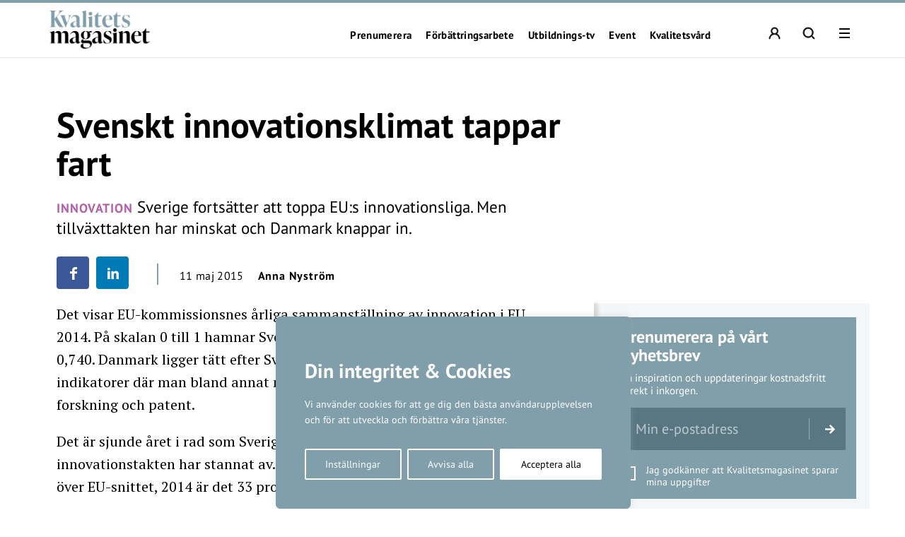

--- FILE ---
content_type: text/html; charset=UTF-8
request_url: https://kvalitetsmagasinet.se/svenskt-innovationsklimat-tappar-fart/
body_size: 23455
content:
<!DOCTYPE html>
<!--[if IE 7]><html class="ie ie7" lang="sv-SE">
<![endif]-->
<!--[if IE 8]><html class="ie ie8" lang="sv-SE">
<![endif]-->
<!--[if !(IE 7) & !(IE 8)]><!--><html lang="sv-SE">
<!--<![endif]--><head><meta charset="UTF-8"><meta name="viewport" content="width=device-width, initial-scale=1, user-scalable=0"><title>Svenskt innovationsklimat tappar fart - Kvalitetsmagasinet</title><link rel="profile" href="http://gmpg.org/xfn/11"><link rel="pingback" href="https://kvalitetsmagasinet.se/xmlrpc.php"><meta name="format-detection" content="telephone=no"><link rel="image_src" href="https://kvalitetsmagasinet.se/wp-content/blogs.dir/sites/6/2023/06/falback2023.jpg"/><meta property="og:image" content="https://kvalitetsmagasinet.se/wp-content/blogs.dir/sites/6/2023/06/falback2023.jpg" /><meta property="og:image:width" content="1200" /><meta property="og:image:height" content="600" /><meta property="og:locale" content="sv_SE" /><meta property="og:type" content="website" /><meta property="og:title" content="Svenskt innovationsklimat tappar fart" /><meta property="og:url" content="https://kvalitetsmagasinet.se/svenskt-innovationsklimat-tappar-fart/" /><meta property="og:title:url" content="https://kvalitetsmagasinet.se/svenskt-innovationsklimat-tappar-fart/" /><meta property="og:description" content="Sverige fortsätter att toppa EU:s innovationsliga. Men tillväxttakten har minskat och Danmark knappar in." />
<!--[if lt IE 9]> <script src="https://kvalitetsmagasinet.se/wp-content/themes/main_pauser/js/html5shiv.min.js"></script> <script src="https://kvalitetsmagasinet.se/wp-content/themes/main_pauser/js/respond.min.js"></script> <![endif]--><meta name='robots' content='index, follow, max-image-preview:large, max-snippet:-1, max-video-preview:-1' /><link rel="canonical" href="https://kvalitetsmagasinet.se/svenskt-innovationsklimat-tappar-fart/" /><meta name="twitter:card" content="summary_large_image" /><meta name="twitter:title" content="Svenskt innovationsklimat tappar fart - Kvalitetsmagasinet" /><meta name="twitter:description" content="Det visar EU-kommissionsnes årliga sammanställning av innovation i EU 2014. På skalan 0 till 1 hamnar Sverige högst med ett innovationsvärde på 0,740. &hellip;" /><meta name="twitter:label1" content="Skriven av" /><meta name="twitter:data1" content="Anna Nyström" /><meta name="twitter:label2" content="Beräknad lästid" /><meta name="twitter:data2" content="1 minut" /> <script type="application/ld+json" class="yoast-schema-graph">{"@context":"https://schema.org","@graph":[{"@type":"Article","@id":"https://kvalitetsmagasinet.se/svenskt-innovationsklimat-tappar-fart/#article","isPartOf":{"@id":"https://kvalitetsmagasinet.se/svenskt-innovationsklimat-tappar-fart/"},"author":{"name":"Anna Nyström","@id":"https://kvalitetsmagasinet.se/#/schema/person/4a4a1409cd6e3e7c000c5f38fdeab744"},"headline":"Svenskt innovationsklimat tappar fart","datePublished":"2015-05-11T08:48:58+00:00","mainEntityOfPage":{"@id":"https://kvalitetsmagasinet.se/svenskt-innovationsklimat-tappar-fart/"},"wordCount":116,"commentCount":0,"keywords":["EU","Innovation","Verksamhetsutveckling"],"articleSection":["Nyheter"],"inLanguage":"sv-SE"},{"@type":"WebPage","@id":"https://kvalitetsmagasinet.se/svenskt-innovationsklimat-tappar-fart/","url":"https://kvalitetsmagasinet.se/svenskt-innovationsklimat-tappar-fart/","name":"Svenskt innovationsklimat tappar fart - Kvalitetsmagasinet","isPartOf":{"@id":"https://kvalitetsmagasinet.se/#website"},"datePublished":"2015-05-11T08:48:58+00:00","author":{"@id":"https://kvalitetsmagasinet.se/#/schema/person/4a4a1409cd6e3e7c000c5f38fdeab744"},"breadcrumb":{"@id":"https://kvalitetsmagasinet.se/svenskt-innovationsklimat-tappar-fart/#breadcrumb"},"inLanguage":"sv-SE","potentialAction":[{"@type":"ReadAction","target":["https://kvalitetsmagasinet.se/svenskt-innovationsklimat-tappar-fart/"]}]},{"@type":"BreadcrumbList","@id":"https://kvalitetsmagasinet.se/svenskt-innovationsklimat-tappar-fart/#breadcrumb","itemListElement":[{"@type":"ListItem","position":1,"name":"Hem","item":"https://kvalitetsmagasinet.se/"},{"@type":"ListItem","position":2,"name":"Svenskt innovationsklimat tappar fart"}]},{"@type":"WebSite","@id":"https://kvalitetsmagasinet.se/#website","url":"https://kvalitetsmagasinet.se/","name":"Kvalitetsmagasinet","description":"För bättre verksamhetsutveckling","potentialAction":[{"@type":"SearchAction","target":{"@type":"EntryPoint","urlTemplate":"https://kvalitetsmagasinet.se/?s={search_term_string}"},"query-input":{"@type":"PropertyValueSpecification","valueRequired":true,"valueName":"search_term_string"}}],"inLanguage":"sv-SE"},{"@type":"Person","@id":"https://kvalitetsmagasinet.se/#/schema/person/4a4a1409cd6e3e7c000c5f38fdeab744","name":"Anna Nyström","image":{"@type":"ImageObject","inLanguage":"sv-SE","@id":"https://kvalitetsmagasinet.se/#/schema/person/image/","url":"https://secure.gravatar.com/avatar/8acb1413ac50c2d8ed12be680e7ef42bcda2d230671b96070c4e937f2452b371?s=96&d=mm&r=g","contentUrl":"https://secure.gravatar.com/avatar/8acb1413ac50c2d8ed12be680e7ef42bcda2d230671b96070c4e937f2452b371?s=96&d=mm&r=g","caption":"Anna Nyström"},"url":"https://kvalitetsmagasinet.se/author/anna-n/"}]}</script> <link rel='dns-prefetch' href='//www.googletagmanager.com' /><link rel="alternate" type="application/rss+xml" title="Kvalitetsmagasinet &raquo; Webbflöde" href="https://kvalitetsmagasinet.se/feed/" /><link rel="alternate" title="oEmbed (JSON)" type="application/json+oembed" href="https://kvalitetsmagasinet.se/wp-json/oembed/1.0/embed?url=https%3A%2F%2Fkvalitetsmagasinet.se%2Fsvenskt-innovationsklimat-tappar-fart%2F" /><link rel="alternate" title="oEmbed (XML)" type="text/xml+oembed" href="https://kvalitetsmagasinet.se/wp-json/oembed/1.0/embed?url=https%3A%2F%2Fkvalitetsmagasinet.se%2Fsvenskt-innovationsklimat-tappar-fart%2F&#038;format=xml" /><style id='wp-img-auto-sizes-contain-inline-css' type='text/css'>img:is([sizes=auto i],[sizes^="auto," i]){contain-intrinsic-size:3000px 1500px}
/*# sourceURL=wp-img-auto-sizes-contain-inline-css */</style><link data-optimized="2" rel="stylesheet" href="https://kvalitetsmagasinet.se/wp-content/litespeed/css/6/a3592eaad887cd0bca20d32e542702c3.css?ver=4eb27" /><style id='classic-theme-styles-inline-css' type='text/css'>/*! This file is auto-generated */
.wp-block-button__link{color:#fff;background-color:#32373c;border-radius:9999px;box-shadow:none;text-decoration:none;padding:calc(.667em + 2px) calc(1.333em + 2px);font-size:1.125em}.wp-block-file__button{background:#32373c;color:#fff;text-decoration:none}
/*# sourceURL=/wp-includes/css/classic-themes.min.css */</style><style id='global-styles-inline-css' type='text/css'>:root{--wp--preset--aspect-ratio--square: 1;--wp--preset--aspect-ratio--4-3: 4/3;--wp--preset--aspect-ratio--3-4: 3/4;--wp--preset--aspect-ratio--3-2: 3/2;--wp--preset--aspect-ratio--2-3: 2/3;--wp--preset--aspect-ratio--16-9: 16/9;--wp--preset--aspect-ratio--9-16: 9/16;--wp--preset--gradient--vivid-cyan-blue-to-vivid-purple: linear-gradient(135deg,rgb(6,147,227) 0%,rgb(155,81,224) 100%);--wp--preset--gradient--light-green-cyan-to-vivid-green-cyan: linear-gradient(135deg,rgb(122,220,180) 0%,rgb(0,208,130) 100%);--wp--preset--gradient--luminous-vivid-amber-to-luminous-vivid-orange: linear-gradient(135deg,rgb(252,185,0) 0%,rgb(255,105,0) 100%);--wp--preset--gradient--luminous-vivid-orange-to-vivid-red: linear-gradient(135deg,rgb(255,105,0) 0%,rgb(207,46,46) 100%);--wp--preset--gradient--very-light-gray-to-cyan-bluish-gray: linear-gradient(135deg,rgb(238,238,238) 0%,rgb(169,184,195) 100%);--wp--preset--gradient--cool-to-warm-spectrum: linear-gradient(135deg,rgb(74,234,220) 0%,rgb(151,120,209) 20%,rgb(207,42,186) 40%,rgb(238,44,130) 60%,rgb(251,105,98) 80%,rgb(254,248,76) 100%);--wp--preset--gradient--blush-light-purple: linear-gradient(135deg,rgb(255,206,236) 0%,rgb(152,150,240) 100%);--wp--preset--gradient--blush-bordeaux: linear-gradient(135deg,rgb(254,205,165) 0%,rgb(254,45,45) 50%,rgb(107,0,62) 100%);--wp--preset--gradient--luminous-dusk: linear-gradient(135deg,rgb(255,203,112) 0%,rgb(199,81,192) 50%,rgb(65,88,208) 100%);--wp--preset--gradient--pale-ocean: linear-gradient(135deg,rgb(255,245,203) 0%,rgb(182,227,212) 50%,rgb(51,167,181) 100%);--wp--preset--gradient--electric-grass: linear-gradient(135deg,rgb(202,248,128) 0%,rgb(113,206,126) 100%);--wp--preset--gradient--midnight: linear-gradient(135deg,rgb(2,3,129) 0%,rgb(40,116,252) 100%);--wp--preset--spacing--20: 0.44rem;--wp--preset--spacing--30: 0.67rem;--wp--preset--spacing--40: 1rem;--wp--preset--spacing--50: 1.5rem;--wp--preset--spacing--60: 2.25rem;--wp--preset--spacing--70: 3.38rem;--wp--preset--spacing--80: 5.06rem;--wp--preset--shadow--natural: 6px 6px 9px rgba(0, 0, 0, 0.2);--wp--preset--shadow--deep: 12px 12px 50px rgba(0, 0, 0, 0.4);--wp--preset--shadow--sharp: 6px 6px 0px rgba(0, 0, 0, 0.2);--wp--preset--shadow--outlined: 6px 6px 0px -3px rgb(255, 255, 255), 6px 6px rgb(0, 0, 0);--wp--preset--shadow--crisp: 6px 6px 0px rgb(0, 0, 0);}:where(.is-layout-flex){gap: 0.5em;}:where(.is-layout-grid){gap: 0.5em;}body .is-layout-flex{display: flex;}.is-layout-flex{flex-wrap: wrap;align-items: center;}.is-layout-flex > :is(*, div){margin: 0;}body .is-layout-grid{display: grid;}.is-layout-grid > :is(*, div){margin: 0;}:where(.wp-block-columns.is-layout-flex){gap: 2em;}:where(.wp-block-columns.is-layout-grid){gap: 2em;}:where(.wp-block-post-template.is-layout-flex){gap: 1.25em;}:where(.wp-block-post-template.is-layout-grid){gap: 1.25em;}.has-vivid-cyan-blue-to-vivid-purple-gradient-background{background: var(--wp--preset--gradient--vivid-cyan-blue-to-vivid-purple) !important;}.has-light-green-cyan-to-vivid-green-cyan-gradient-background{background: var(--wp--preset--gradient--light-green-cyan-to-vivid-green-cyan) !important;}.has-luminous-vivid-amber-to-luminous-vivid-orange-gradient-background{background: var(--wp--preset--gradient--luminous-vivid-amber-to-luminous-vivid-orange) !important;}.has-luminous-vivid-orange-to-vivid-red-gradient-background{background: var(--wp--preset--gradient--luminous-vivid-orange-to-vivid-red) !important;}.has-very-light-gray-to-cyan-bluish-gray-gradient-background{background: var(--wp--preset--gradient--very-light-gray-to-cyan-bluish-gray) !important;}.has-cool-to-warm-spectrum-gradient-background{background: var(--wp--preset--gradient--cool-to-warm-spectrum) !important;}.has-blush-light-purple-gradient-background{background: var(--wp--preset--gradient--blush-light-purple) !important;}.has-blush-bordeaux-gradient-background{background: var(--wp--preset--gradient--blush-bordeaux) !important;}.has-luminous-dusk-gradient-background{background: var(--wp--preset--gradient--luminous-dusk) !important;}.has-pale-ocean-gradient-background{background: var(--wp--preset--gradient--pale-ocean) !important;}.has-electric-grass-gradient-background{background: var(--wp--preset--gradient--electric-grass) !important;}.has-midnight-gradient-background{background: var(--wp--preset--gradient--midnight) !important;}
:where(.wp-block-post-template.is-layout-flex){gap: 1.25em;}:where(.wp-block-post-template.is-layout-grid){gap: 1.25em;}
:where(.wp-block-term-template.is-layout-flex){gap: 1.25em;}:where(.wp-block-term-template.is-layout-grid){gap: 1.25em;}
:where(.wp-block-columns.is-layout-flex){gap: 2em;}:where(.wp-block-columns.is-layout-grid){gap: 2em;}
:root :where(.wp-block-pullquote){font-size: 1.5em;line-height: 1.6;}
/*# sourceURL=global-styles-inline-css */</style><style id='woocommerce-inline-inline-css' type='text/css'>.woocommerce form .form-row .required { visibility: visible; }
/*# sourceURL=woocommerce-inline-inline-css */</style> <script type="text/javascript" id="woocommerce-google-analytics-integration-gtag-js-after">/*  */
/* Google Analytics for WooCommerce (gtag.js) */
					window.dataLayer = window.dataLayer || [];
					function gtag(){dataLayer.push(arguments);}
					// Set up default consent state.
					for ( const mode of [{"analytics_storage":"denied","ad_storage":"denied","ad_user_data":"denied","ad_personalization":"denied","region":["AT","BE","BG","HR","CY","CZ","DK","EE","FI","FR","DE","GR","HU","IS","IE","IT","LV","LI","LT","LU","MT","NL","NO","PL","PT","RO","SK","SI","ES","SE","GB","CH"]}] || [] ) {
						gtag( "consent", "default", { "wait_for_update": 500, ...mode } );
					}
					gtag("js", new Date());
					gtag("set", "developer_id.dOGY3NW", true);
					gtag("config", "G-32SKZE5G57", {"track_404":true,"allow_google_signals":true,"logged_in":false,"linker":{"domains":[],"allow_incoming":false},"custom_map":{"dimension1":"logged_in"}});
//# sourceURL=woocommerce-google-analytics-integration-gtag-js-after
/*  */</script> <script type="text/javascript" id="cookie-law-info-js-extra">/*  */
var _ckyConfig = {"_ipData":[],"_assetsURL":"https://kvalitetsmagasinet.se/wp-content/plugins/cookie-law-info/lite/frontend/images/","_publicURL":"https://kvalitetsmagasinet.se","_expiry":"365","_categories":[{"name":"N\u00f6dv\u00e4ndiga","slug":"necessary","isNecessary":true,"ccpaDoNotSell":true,"cookies":[],"active":true,"defaultConsent":{"gdpr":true,"ccpa":true}},{"name":"Functional","slug":"functional","isNecessary":false,"ccpaDoNotSell":true,"cookies":[],"active":true,"defaultConsent":{"gdpr":false,"ccpa":false}},{"name":"Analys","slug":"analytics","isNecessary":false,"ccpaDoNotSell":true,"cookies":[{"cookieID":"_pk_ses","domain":"kvalitetsmagasinet.se","provider":""},{"cookieID":"_pk_ref","domain":"kvalitetsmagasinet.se","provider":""},{"cookieID":"_pk_id","domain":"kvalitetsmagasinet.se/","provider":""},{"cookieID":"_pk_cvar","domain":"kvalitetsmagasinet.se","provider":""},{"cookieID":"_pk_hsr","domain":"kvalitetsmagasinet.se","provider":""},{"cookieID":"_pk_testcookie","domain":"kvalitetsmagasinet.se","provider":""},{"cookieID":"_mtruid","domain":"kvalitetsmagasinet.se","provider":"myvisitors.se"},{"cookieID":"_ga","domain":"googletagmanager.com","provider":"googletagmanager.com"}],"active":true,"defaultConsent":{"gdpr":false,"ccpa":false}},{"name":"Performance","slug":"performance","isNecessary":false,"ccpaDoNotSell":true,"cookies":[],"active":true,"defaultConsent":{"gdpr":false,"ccpa":false}},{"name":"Advertisement","slug":"advertisement","isNecessary":false,"ccpaDoNotSell":true,"cookies":[],"active":true,"defaultConsent":{"gdpr":false,"ccpa":false}}],"_activeLaw":"gdpr","_rootDomain":"","_block":"1","_showBanner":"1","_bannerConfig":{"settings":{"type":"box","preferenceCenterType":"popup","position":"bottom-left","applicableLaw":"gdpr"},"behaviours":{"reloadBannerOnAccept":false,"loadAnalyticsByDefault":false,"animations":{"onLoad":"animate","onHide":"sticky"}},"config":{"revisitConsent":{"status":true,"tag":"revisit-consent","position":"bottom-left","meta":{"url":"#"},"styles":{"background-color":"#0056A7"},"elements":{"title":{"type":"text","tag":"revisit-consent-title","status":true,"styles":{"color":"#0056a7"}}}},"preferenceCenter":{"toggle":{"status":true,"tag":"detail-category-toggle","type":"toggle","states":{"active":{"styles":{"background-color":"#1863DC"}},"inactive":{"styles":{"background-color":"#D0D5D2"}}}}},"categoryPreview":{"status":false,"toggle":{"status":true,"tag":"detail-category-preview-toggle","type":"toggle","states":{"active":{"styles":{"background-color":"#1863DC"}},"inactive":{"styles":{"background-color":"#D0D5D2"}}}}},"videoPlaceholder":{"status":true,"styles":{"background-color":"#000000","border-color":"#000000","color":"#ffffff"}},"readMore":{"status":false,"tag":"readmore-button","type":"link","meta":{"noFollow":true,"newTab":true},"styles":{"color":"#1863DC","background-color":"transparent","border-color":"transparent"}},"showMore":{"status":true,"tag":"show-desc-button","type":"button","styles":{"color":"#1863DC"}},"showLess":{"status":true,"tag":"hide-desc-button","type":"button","styles":{"color":"#1863DC"}},"alwaysActive":{"status":true,"tag":"always-active","styles":{"color":"#008000"}},"manualLinks":{"status":true,"tag":"manual-links","type":"link","styles":{"color":"#1863DC"}},"auditTable":{"status":true},"optOption":{"status":true,"toggle":{"status":true,"tag":"optout-option-toggle","type":"toggle","states":{"active":{"styles":{"background-color":"#1863dc"}},"inactive":{"styles":{"background-color":"#FFFFFF"}}}}}}},"_version":"3.3.9.1","_logConsent":"1","_tags":[{"tag":"accept-button","styles":{"color":"#FFFFFF","background-color":"#1863DC","border-color":"#1863DC"}},{"tag":"reject-button","styles":{"color":"#1863DC","background-color":"transparent","border-color":"#1863DC"}},{"tag":"settings-button","styles":{"color":"#1863DC","background-color":"transparent","border-color":"#1863DC"}},{"tag":"readmore-button","styles":{"color":"#1863DC","background-color":"transparent","border-color":"transparent"}},{"tag":"donotsell-button","styles":{"color":"#1863DC","background-color":"transparent","border-color":"transparent"}},{"tag":"show-desc-button","styles":{"color":"#1863DC"}},{"tag":"hide-desc-button","styles":{"color":"#1863DC"}},{"tag":"cky-always-active","styles":[]},{"tag":"cky-link","styles":[]},{"tag":"accept-button","styles":{"color":"#FFFFFF","background-color":"#1863DC","border-color":"#1863DC"}},{"tag":"revisit-consent","styles":{"background-color":"#0056A7"}}],"_shortCodes":[{"key":"cky_readmore","content":"\u003Ca href=\"#\" class=\"cky-policy\" aria-label=\"Om cookies\" target=\"_blank\" rel=\"noopener\" data-cky-tag=\"readmore-button\"\u003EOm cookies\u003C/a\u003E","tag":"readmore-button","status":false,"attributes":{"rel":"nofollow","target":"_blank"}},{"key":"cky_show_desc","content":"\u003Cbutton class=\"cky-show-desc-btn\" data-cky-tag=\"show-desc-button\" aria-label=\"Visa mer\"\u003EVisa mer\u003C/button\u003E","tag":"show-desc-button","status":true,"attributes":[]},{"key":"cky_hide_desc","content":"\u003Cbutton class=\"cky-show-desc-btn\" data-cky-tag=\"hide-desc-button\" aria-label=\"Visa mindre\"\u003EVisa mindre\u003C/button\u003E","tag":"hide-desc-button","status":true,"attributes":[]},{"key":"cky_optout_show_desc","content":"[cky_optout_show_desc]","tag":"optout-show-desc-button","status":true,"attributes":[]},{"key":"cky_optout_hide_desc","content":"[cky_optout_hide_desc]","tag":"optout-hide-desc-button","status":true,"attributes":[]},{"key":"cky_category_toggle_label","content":"[cky_{{status}}_category_label] [cky_preference_{{category_slug}}_title]","tag":"","status":true,"attributes":[]},{"key":"cky_enable_category_label","content":"Enable","tag":"","status":true,"attributes":[]},{"key":"cky_disable_category_label","content":"Disable","tag":"","status":true,"attributes":[]},{"key":"cky_video_placeholder","content":"\u003Cdiv class=\"video-placeholder-normal\" data-cky-tag=\"video-placeholder\" id=\"[UNIQUEID]\"\u003E\u003Cp class=\"video-placeholder-text-normal\" data-cky-tag=\"placeholder-title\"\u003EVar v\u00e4nlig acceptera cookies f\u00f6r att komma \u00e5t detta inneh\u00e5ll\u003C/p\u003E\u003C/div\u003E","tag":"","status":true,"attributes":[]},{"key":"cky_enable_optout_label","content":"Enable","tag":"","status":true,"attributes":[]},{"key":"cky_disable_optout_label","content":"Disable","tag":"","status":true,"attributes":[]},{"key":"cky_optout_toggle_label","content":"[cky_{{status}}_optout_label] [cky_optout_option_title]","tag":"","status":true,"attributes":[]},{"key":"cky_optout_option_title","content":"Do Not Sell or Share My Personal Information","tag":"","status":true,"attributes":[]},{"key":"cky_optout_close_label","content":"Close","tag":"","status":true,"attributes":[]},{"key":"cky_preference_close_label","content":"Close","tag":"","status":true,"attributes":[]}],"_rtl":"","_language":"en","_providersToBlock":[{"re":"myvisitors.se","categories":["analytics"]},{"re":"googletagmanager.com","categories":["analytics"]}]};
var _ckyStyles = {"css":".cky-overlay{background: #000000; opacity: 0.4; position: fixed; top: 0; left: 0; width: 100%; height: 100%; z-index: 99999999;}.cky-hide{display: none;}.cky-btn-revisit-wrapper{display: flex; align-items: center; justify-content: center; background: #0056a7; width: 45px; height: 45px; border-radius: 50%; position: fixed; z-index: 999999; cursor: pointer;}.cky-revisit-bottom-left{bottom: 15px; left: 15px;}.cky-revisit-bottom-right{bottom: 15px; right: 15px;}.cky-btn-revisit-wrapper .cky-btn-revisit{display: flex; align-items: center; justify-content: center; background: none; border: none; cursor: pointer; position: relative; margin: 0; padding: 0;}.cky-btn-revisit-wrapper .cky-btn-revisit img{max-width: fit-content; margin: 0; height: 30px; width: 30px;}.cky-revisit-bottom-left:hover::before{content: attr(data-tooltip); position: absolute; background: #4e4b66; color: #ffffff; left: calc(100% + 7px); font-size: 12px; line-height: 16px; width: max-content; padding: 4px 8px; border-radius: 4px;}.cky-revisit-bottom-left:hover::after{position: absolute; content: \"\"; border: 5px solid transparent; left: calc(100% + 2px); border-left-width: 0; border-right-color: #4e4b66;}.cky-revisit-bottom-right:hover::before{content: attr(data-tooltip); position: absolute; background: #4e4b66; color: #ffffff; right: calc(100% + 7px); font-size: 12px; line-height: 16px; width: max-content; padding: 4px 8px; border-radius: 4px;}.cky-revisit-bottom-right:hover::after{position: absolute; content: \"\"; border: 5px solid transparent; right: calc(100% + 2px); border-right-width: 0; border-left-color: #4e4b66;}.cky-revisit-hide{display: none;}.cky-consent-container{position: fixed; width: 440px; box-sizing: border-box; z-index: 9999999; border-radius: 6px;}.cky-consent-container .cky-consent-bar{background: #ffffff; border: 1px solid; padding: 20px 26px; box-shadow: 0 -1px 10px 0 #acabab4d; border-radius: 6px;}.cky-box-bottom-left{bottom: 40px; left: 40px;}.cky-box-bottom-right{bottom: 40px; right: 40px;}.cky-box-top-left{top: 40px; left: 40px;}.cky-box-top-right{top: 40px; right: 40px;}.cky-custom-brand-logo-wrapper .cky-custom-brand-logo{width: 100px; height: auto; margin: 0 0 12px 0;}.cky-notice .cky-title{color: #212121; font-weight: 700; font-size: 18px; line-height: 24px; margin: 0 0 12px 0;}.cky-notice-des *,.cky-preference-content-wrapper *,.cky-accordion-header-des *,.cky-gpc-wrapper .cky-gpc-desc *{font-size: 14px;}.cky-notice-des{color: #212121; font-size: 14px; line-height: 24px; font-weight: 400;}.cky-notice-des img{height: 25px; width: 25px;}.cky-consent-bar .cky-notice-des p,.cky-gpc-wrapper .cky-gpc-desc p,.cky-preference-body-wrapper .cky-preference-content-wrapper p,.cky-accordion-header-wrapper .cky-accordion-header-des p,.cky-cookie-des-table li div:last-child p{color: inherit; margin-top: 0; overflow-wrap: break-word;}.cky-notice-des P:last-child,.cky-preference-content-wrapper p:last-child,.cky-cookie-des-table li div:last-child p:last-child,.cky-gpc-wrapper .cky-gpc-desc p:last-child{margin-bottom: 0;}.cky-notice-des a.cky-policy,.cky-notice-des button.cky-policy{font-size: 14px; color: #1863dc; white-space: nowrap; cursor: pointer; background: transparent; border: 1px solid; text-decoration: underline;}.cky-notice-des button.cky-policy{padding: 0;}.cky-notice-des a.cky-policy:focus-visible,.cky-notice-des button.cky-policy:focus-visible,.cky-preference-content-wrapper .cky-show-desc-btn:focus-visible,.cky-accordion-header .cky-accordion-btn:focus-visible,.cky-preference-header .cky-btn-close:focus-visible,.cky-switch input[type=\"checkbox\"]:focus-visible,.cky-footer-wrapper a:focus-visible,.cky-btn:focus-visible{outline: 2px solid #1863dc; outline-offset: 2px;}.cky-btn:focus:not(:focus-visible),.cky-accordion-header .cky-accordion-btn:focus:not(:focus-visible),.cky-preference-content-wrapper .cky-show-desc-btn:focus:not(:focus-visible),.cky-btn-revisit-wrapper .cky-btn-revisit:focus:not(:focus-visible),.cky-preference-header .cky-btn-close:focus:not(:focus-visible),.cky-consent-bar .cky-banner-btn-close:focus:not(:focus-visible){outline: 0;}button.cky-show-desc-btn:not(:hover):not(:active){color: #1863dc; background: transparent;}button.cky-accordion-btn:not(:hover):not(:active),button.cky-banner-btn-close:not(:hover):not(:active),button.cky-btn-revisit:not(:hover):not(:active),button.cky-btn-close:not(:hover):not(:active){background: transparent;}.cky-consent-bar button:hover,.cky-modal.cky-modal-open button:hover,.cky-consent-bar button:focus,.cky-modal.cky-modal-open button:focus{text-decoration: none;}.cky-notice-btn-wrapper{display: flex; justify-content: flex-start; align-items: center; flex-wrap: wrap; margin-top: 16px;}.cky-notice-btn-wrapper .cky-btn{text-shadow: none; box-shadow: none;}.cky-btn{flex: auto; max-width: 100%; font-size: 14px; font-family: inherit; line-height: 24px; padding: 8px; font-weight: 500; margin: 0 8px 0 0; border-radius: 2px; cursor: pointer; text-align: center; text-transform: none; min-height: 0;}.cky-btn:hover{opacity: 0.8;}.cky-btn-customize{color: #1863dc; background: transparent; border: 2px solid #1863dc;}.cky-btn-reject{color: #1863dc; background: transparent; border: 2px solid #1863dc;}.cky-btn-accept{background: #1863dc; color: #ffffff; border: 2px solid #1863dc;}.cky-btn:last-child{margin-right: 0;}@media (max-width: 576px){.cky-box-bottom-left{bottom: 0; left: 0;}.cky-box-bottom-right{bottom: 0; right: 0;}.cky-box-top-left{top: 0; left: 0;}.cky-box-top-right{top: 0; right: 0;}}@media (max-width: 440px){.cky-box-bottom-left, .cky-box-bottom-right, .cky-box-top-left, .cky-box-top-right{width: 100%; max-width: 100%;}.cky-consent-container .cky-consent-bar{padding: 20px 0;}.cky-custom-brand-logo-wrapper, .cky-notice .cky-title, .cky-notice-des, .cky-notice-btn-wrapper{padding: 0 24px;}.cky-notice-des{max-height: 40vh; overflow-y: scroll;}.cky-notice-btn-wrapper{flex-direction: column; margin-top: 0;}.cky-btn{width: 100%; margin: 10px 0 0 0;}.cky-notice-btn-wrapper .cky-btn-customize{order: 2;}.cky-notice-btn-wrapper .cky-btn-reject{order: 3;}.cky-notice-btn-wrapper .cky-btn-accept{order: 1; margin-top: 16px;}}@media (max-width: 352px){.cky-notice .cky-title{font-size: 16px;}.cky-notice-des *{font-size: 12px;}.cky-notice-des, .cky-btn{font-size: 12px;}}.cky-modal.cky-modal-open{display: flex; visibility: visible; -webkit-transform: translate(-50%, -50%); -moz-transform: translate(-50%, -50%); -ms-transform: translate(-50%, -50%); -o-transform: translate(-50%, -50%); transform: translate(-50%, -50%); top: 50%; left: 50%; transition: all 1s ease;}.cky-modal{box-shadow: 0 32px 68px rgba(0, 0, 0, 0.3); margin: 0 auto; position: fixed; max-width: 100%; background: #ffffff; top: 50%; box-sizing: border-box; border-radius: 6px; z-index: 999999999; color: #212121; -webkit-transform: translate(-50%, 100%); -moz-transform: translate(-50%, 100%); -ms-transform: translate(-50%, 100%); -o-transform: translate(-50%, 100%); transform: translate(-50%, 100%); visibility: hidden; transition: all 0s ease;}.cky-preference-center{max-height: 79vh; overflow: hidden; width: 845px; overflow: hidden; flex: 1 1 0; display: flex; flex-direction: column; border-radius: 6px;}.cky-preference-header{display: flex; align-items: center; justify-content: space-between; padding: 22px 24px; border-bottom: 1px solid;}.cky-preference-header .cky-preference-title{font-size: 18px; font-weight: 700; line-height: 24px;}.cky-preference-header .cky-btn-close{margin: 0; cursor: pointer; vertical-align: middle; padding: 0; background: none; border: none; width: auto; height: auto; min-height: 0; line-height: 0; text-shadow: none; box-shadow: none;}.cky-preference-header .cky-btn-close img{margin: 0; height: 10px; width: 10px;}.cky-preference-body-wrapper{padding: 0 24px; flex: 1; overflow: auto; box-sizing: border-box;}.cky-preference-content-wrapper,.cky-gpc-wrapper .cky-gpc-desc{font-size: 14px; line-height: 24px; font-weight: 400; padding: 12px 0;}.cky-preference-content-wrapper{border-bottom: 1px solid;}.cky-preference-content-wrapper img{height: 25px; width: 25px;}.cky-preference-content-wrapper .cky-show-desc-btn{font-size: 14px; font-family: inherit; color: #1863dc; text-decoration: none; line-height: 24px; padding: 0; margin: 0; white-space: nowrap; cursor: pointer; background: transparent; border-color: transparent; text-transform: none; min-height: 0; text-shadow: none; box-shadow: none;}.cky-accordion-wrapper{margin-bottom: 10px;}.cky-accordion{border-bottom: 1px solid;}.cky-accordion:last-child{border-bottom: none;}.cky-accordion .cky-accordion-item{display: flex; margin-top: 10px;}.cky-accordion .cky-accordion-body{display: none;}.cky-accordion.cky-accordion-active .cky-accordion-body{display: block; padding: 0 22px; margin-bottom: 16px;}.cky-accordion-header-wrapper{cursor: pointer; width: 100%;}.cky-accordion-item .cky-accordion-header{display: flex; justify-content: space-between; align-items: center;}.cky-accordion-header .cky-accordion-btn{font-size: 16px; font-family: inherit; color: #212121; line-height: 24px; background: none; border: none; font-weight: 700; padding: 0; margin: 0; cursor: pointer; text-transform: none; min-height: 0; text-shadow: none; box-shadow: none;}.cky-accordion-header .cky-always-active{color: #008000; font-weight: 600; line-height: 24px; font-size: 14px;}.cky-accordion-header-des{font-size: 14px; line-height: 24px; margin: 10px 0 16px 0;}.cky-accordion-chevron{margin-right: 22px; position: relative; cursor: pointer;}.cky-accordion-chevron-hide{display: none;}.cky-accordion .cky-accordion-chevron i::before{content: \"\"; position: absolute; border-right: 1.4px solid; border-bottom: 1.4px solid; border-color: inherit; height: 6px; width: 6px; -webkit-transform: rotate(-45deg); -moz-transform: rotate(-45deg); -ms-transform: rotate(-45deg); -o-transform: rotate(-45deg); transform: rotate(-45deg); transition: all 0.2s ease-in-out; top: 8px;}.cky-accordion.cky-accordion-active .cky-accordion-chevron i::before{-webkit-transform: rotate(45deg); -moz-transform: rotate(45deg); -ms-transform: rotate(45deg); -o-transform: rotate(45deg); transform: rotate(45deg);}.cky-audit-table{background: #f4f4f4; border-radius: 6px;}.cky-audit-table .cky-empty-cookies-text{color: inherit; font-size: 12px; line-height: 24px; margin: 0; padding: 10px;}.cky-audit-table .cky-cookie-des-table{font-size: 12px; line-height: 24px; font-weight: normal; padding: 15px 10px; border-bottom: 1px solid; border-bottom-color: inherit; margin: 0;}.cky-audit-table .cky-cookie-des-table:last-child{border-bottom: none;}.cky-audit-table .cky-cookie-des-table li{list-style-type: none; display: flex; padding: 3px 0;}.cky-audit-table .cky-cookie-des-table li:first-child{padding-top: 0;}.cky-cookie-des-table li div:first-child{width: 100px; font-weight: 600; word-break: break-word; word-wrap: break-word;}.cky-cookie-des-table li div:last-child{flex: 1; word-break: break-word; word-wrap: break-word; margin-left: 8px;}.cky-footer-shadow{display: block; width: 100%; height: 40px; background: linear-gradient(180deg, rgba(255, 255, 255, 0) 0%, #ffffff 100%); position: absolute; bottom: calc(100% - 1px);}.cky-footer-wrapper{position: relative;}.cky-prefrence-btn-wrapper{display: flex; flex-wrap: wrap; align-items: center; justify-content: center; padding: 22px 24px; border-top: 1px solid;}.cky-prefrence-btn-wrapper .cky-btn{flex: auto; max-width: 100%; text-shadow: none; box-shadow: none;}.cky-btn-preferences{color: #1863dc; background: transparent; border: 2px solid #1863dc;}.cky-preference-header,.cky-preference-body-wrapper,.cky-preference-content-wrapper,.cky-accordion-wrapper,.cky-accordion,.cky-accordion-wrapper,.cky-footer-wrapper,.cky-prefrence-btn-wrapper{border-color: inherit;}@media (max-width: 845px){.cky-modal{max-width: calc(100% - 16px);}}@media (max-width: 576px){.cky-modal{max-width: 100%;}.cky-preference-center{max-height: 100vh;}.cky-prefrence-btn-wrapper{flex-direction: column;}.cky-accordion.cky-accordion-active .cky-accordion-body{padding-right: 0;}.cky-prefrence-btn-wrapper .cky-btn{width: 100%; margin: 10px 0 0 0;}.cky-prefrence-btn-wrapper .cky-btn-reject{order: 3;}.cky-prefrence-btn-wrapper .cky-btn-accept{order: 1; margin-top: 0;}.cky-prefrence-btn-wrapper .cky-btn-preferences{order: 2;}}@media (max-width: 425px){.cky-accordion-chevron{margin-right: 15px;}.cky-notice-btn-wrapper{margin-top: 0;}.cky-accordion.cky-accordion-active .cky-accordion-body{padding: 0 15px;}}@media (max-width: 352px){.cky-preference-header .cky-preference-title{font-size: 16px;}.cky-preference-header{padding: 16px 24px;}.cky-preference-content-wrapper *, .cky-accordion-header-des *{font-size: 12px;}.cky-preference-content-wrapper, .cky-preference-content-wrapper .cky-show-more, .cky-accordion-header .cky-always-active, .cky-accordion-header-des, .cky-preference-content-wrapper .cky-show-desc-btn, .cky-notice-des a.cky-policy{font-size: 12px;}.cky-accordion-header .cky-accordion-btn{font-size: 14px;}}.cky-switch{display: flex;}.cky-switch input[type=\"checkbox\"]{position: relative; width: 44px; height: 24px; margin: 0; background: #d0d5d2; -webkit-appearance: none; border-radius: 50px; cursor: pointer; outline: 0; border: none; top: 0;}.cky-switch input[type=\"checkbox\"]:checked{background: #1863dc;}.cky-switch input[type=\"checkbox\"]:before{position: absolute; content: \"\"; height: 20px; width: 20px; left: 2px; bottom: 2px; border-radius: 50%; background-color: white; -webkit-transition: 0.4s; transition: 0.4s; margin: 0;}.cky-switch input[type=\"checkbox\"]:after{display: none;}.cky-switch input[type=\"checkbox\"]:checked:before{-webkit-transform: translateX(20px); -ms-transform: translateX(20px); transform: translateX(20px);}@media (max-width: 425px){.cky-switch input[type=\"checkbox\"]{width: 38px; height: 21px;}.cky-switch input[type=\"checkbox\"]:before{height: 17px; width: 17px;}.cky-switch input[type=\"checkbox\"]:checked:before{-webkit-transform: translateX(17px); -ms-transform: translateX(17px); transform: translateX(17px);}}.cky-consent-bar .cky-banner-btn-close{position: absolute; right: 9px; top: 5px; background: none; border: none; cursor: pointer; padding: 0; margin: 0; min-height: 0; line-height: 0; height: auto; width: auto; text-shadow: none; box-shadow: none;}.cky-consent-bar .cky-banner-btn-close img{height: 9px; width: 9px; margin: 0;}.cky-notice-group{font-size: 14px; line-height: 24px; font-weight: 400; color: #212121;}.cky-notice-btn-wrapper .cky-btn-do-not-sell{font-size: 14px; line-height: 24px; padding: 6px 0; margin: 0; font-weight: 500; background: none; border-radius: 2px; border: none; cursor: pointer; text-align: left; color: #1863dc; background: transparent; border-color: transparent; box-shadow: none; text-shadow: none;}.cky-consent-bar .cky-banner-btn-close:focus-visible,.cky-notice-btn-wrapper .cky-btn-do-not-sell:focus-visible,.cky-opt-out-btn-wrapper .cky-btn:focus-visible,.cky-opt-out-checkbox-wrapper input[type=\"checkbox\"].cky-opt-out-checkbox:focus-visible{outline: 2px solid #1863dc; outline-offset: 2px;}@media (max-width: 440px){.cky-consent-container{width: 100%;}}@media (max-width: 352px){.cky-notice-des a.cky-policy, .cky-notice-btn-wrapper .cky-btn-do-not-sell{font-size: 12px;}}.cky-opt-out-wrapper{padding: 12px 0;}.cky-opt-out-wrapper .cky-opt-out-checkbox-wrapper{display: flex; align-items: center;}.cky-opt-out-checkbox-wrapper .cky-opt-out-checkbox-label{font-size: 16px; font-weight: 700; line-height: 24px; margin: 0 0 0 12px; cursor: pointer;}.cky-opt-out-checkbox-wrapper input[type=\"checkbox\"].cky-opt-out-checkbox{background-color: #ffffff; border: 1px solid black; width: 20px; height: 18.5px; margin: 0; -webkit-appearance: none; position: relative; display: flex; align-items: center; justify-content: center; border-radius: 2px; cursor: pointer;}.cky-opt-out-checkbox-wrapper input[type=\"checkbox\"].cky-opt-out-checkbox:checked{background-color: #1863dc; border: none;}.cky-opt-out-checkbox-wrapper input[type=\"checkbox\"].cky-opt-out-checkbox:checked::after{left: 6px; bottom: 4px; width: 7px; height: 13px; border: solid #ffffff; border-width: 0 3px 3px 0; border-radius: 2px; -webkit-transform: rotate(45deg); -ms-transform: rotate(45deg); transform: rotate(45deg); content: \"\"; position: absolute; box-sizing: border-box;}.cky-opt-out-checkbox-wrapper.cky-disabled .cky-opt-out-checkbox-label,.cky-opt-out-checkbox-wrapper.cky-disabled input[type=\"checkbox\"].cky-opt-out-checkbox{cursor: no-drop;}.cky-gpc-wrapper{margin: 0 0 0 32px;}.cky-footer-wrapper .cky-opt-out-btn-wrapper{display: flex; flex-wrap: wrap; align-items: center; justify-content: center; padding: 22px 24px;}.cky-opt-out-btn-wrapper .cky-btn{flex: auto; max-width: 100%; text-shadow: none; box-shadow: none;}.cky-opt-out-btn-wrapper .cky-btn-cancel{border: 1px solid #dedfe0; background: transparent; color: #858585;}.cky-opt-out-btn-wrapper .cky-btn-confirm{background: #1863dc; color: #ffffff; border: 1px solid #1863dc;}@media (max-width: 352px){.cky-opt-out-checkbox-wrapper .cky-opt-out-checkbox-label{font-size: 14px;}.cky-gpc-wrapper .cky-gpc-desc, .cky-gpc-wrapper .cky-gpc-desc *{font-size: 12px;}.cky-opt-out-checkbox-wrapper input[type=\"checkbox\"].cky-opt-out-checkbox{width: 16px; height: 16px;}.cky-opt-out-checkbox-wrapper input[type=\"checkbox\"].cky-opt-out-checkbox:checked::after{left: 5px; bottom: 4px; width: 3px; height: 9px;}.cky-gpc-wrapper{margin: 0 0 0 28px;}}.video-placeholder-youtube{background-size: 100% 100%; background-position: center; background-repeat: no-repeat; background-color: #b2b0b059; position: relative; display: flex; align-items: center; justify-content: center; max-width: 100%;}.video-placeholder-text-youtube{text-align: center; align-items: center; padding: 10px 16px; background-color: #000000cc; color: #ffffff; border: 1px solid; border-radius: 2px; cursor: pointer;}.video-placeholder-normal{background-image: url(\"/wp-content/plugins/cookie-law-info/lite/frontend/images/placeholder.svg\"); background-size: 80px; background-position: center; background-repeat: no-repeat; background-color: #b2b0b059; position: relative; display: flex; align-items: flex-end; justify-content: center; max-width: 100%;}.video-placeholder-text-normal{align-items: center; padding: 10px 16px; text-align: center; border: 1px solid; border-radius: 2px; cursor: pointer;}.cky-rtl{direction: rtl; text-align: right;}.cky-rtl .cky-banner-btn-close{left: 9px; right: auto;}.cky-rtl .cky-notice-btn-wrapper .cky-btn:last-child{margin-right: 8px;}.cky-rtl .cky-notice-btn-wrapper .cky-btn:first-child{margin-right: 0;}.cky-rtl .cky-notice-btn-wrapper{margin-left: 0; margin-right: 15px;}.cky-rtl .cky-prefrence-btn-wrapper .cky-btn{margin-right: 8px;}.cky-rtl .cky-prefrence-btn-wrapper .cky-btn:first-child{margin-right: 0;}.cky-rtl .cky-accordion .cky-accordion-chevron i::before{border: none; border-left: 1.4px solid; border-top: 1.4px solid; left: 12px;}.cky-rtl .cky-accordion.cky-accordion-active .cky-accordion-chevron i::before{-webkit-transform: rotate(-135deg); -moz-transform: rotate(-135deg); -ms-transform: rotate(-135deg); -o-transform: rotate(-135deg); transform: rotate(-135deg);}@media (max-width: 768px){.cky-rtl .cky-notice-btn-wrapper{margin-right: 0;}}@media (max-width: 576px){.cky-rtl .cky-notice-btn-wrapper .cky-btn:last-child{margin-right: 0;}.cky-rtl .cky-prefrence-btn-wrapper .cky-btn{margin-right: 0;}.cky-rtl .cky-accordion.cky-accordion-active .cky-accordion-body{padding: 0 22px 0 0;}}@media (max-width: 425px){.cky-rtl .cky-accordion.cky-accordion-active .cky-accordion-body{padding: 0 15px 0 0;}}.cky-rtl .cky-opt-out-btn-wrapper .cky-btn{margin-right: 12px;}.cky-rtl .cky-opt-out-btn-wrapper .cky-btn:first-child{margin-right: 0;}.cky-rtl .cky-opt-out-checkbox-wrapper .cky-opt-out-checkbox-label{margin: 0 12px 0 0;}"};
//# sourceURL=cookie-law-info-js-extra
/*  */</script> <script type="text/javascript" src="https://kvalitetsmagasinet.se/wp-content/plugins/cookie-law-info/lite/frontend/js/script.min.js?ver=3.3.9.1" id="cookie-law-info-js"></script> <script type="text/javascript" src="https://kvalitetsmagasinet.se/wp-content/themes/main_pauser/js/jquery-3.3.1.min.js?ver=3.3.1" id="jquery-js"></script> <link rel="https://api.w.org/" href="https://kvalitetsmagasinet.se/wp-json/" /><link rel="alternate" title="JSON" type="application/json" href="https://kvalitetsmagasinet.se/wp-json/wp/v2/posts/13618" /><link rel="EditURI" type="application/rsd+xml" title="RSD" href="https://kvalitetsmagasinet.se/xmlrpc.php?rsd" /><link rel='shortlink' href='https://kvalitetsmagasinet.se/?p=13618' /><style id="cky-style-inline">[data-cky-tag]{visibility:hidden;}</style><noscript><style>.woocommerce-product-gallery{ opacity: 1 !important; }</style></noscript><link rel="icon" href="https://kvalitetsmagasinet.se/wp-content/blogs.dir/sites/6/2025/01/kmikon-100x100.png" sizes="32x32" /><link rel="icon" href="https://kvalitetsmagasinet.se/wp-content/blogs.dir/sites/6/2025/01/kmikon-300x300.png" sizes="192x192" /><link rel="apple-touch-icon" href="https://kvalitetsmagasinet.se/wp-content/blogs.dir/sites/6/2025/01/kmikon-300x300.png" /><meta name="msapplication-TileImage" content="https://kvalitetsmagasinet.se/wp-content/blogs.dir/sites/6/2025/01/kmikon-300x300.png" /> <script async src="//ads.nordreportern.se/rev_adserver/www/delivery/asyncjs.php"></script>  <script type="text/javascript">var mtr_custom = mtr_custom || {};
var mtr_site_id = 743712;
(function () {
var s = document.createElement('script'); s.async = true; s.src =
'//t.myvisitors.se/js?site_id=' + mtr_site_id;
(document.getElementsByTagName('head')[0] ||
document.getElementsByTagName('body')[0]).appendChild(s);
var sc = document.createElement('script'); sc.async = true; sc.src =
'//t.myvisitors.se/js/' + mtr_site_id +
(window.location.href.indexOf('tb-nocache') > -1 ? '?v=' +
Math.floor(Math.random()*999) : '');
(document.getElementsByTagName('head')[0] ||
document.getElementsByTagName('body')[0]).appendChild(sc);
})();</script> <meta name="google-site-verification" content="luZg6EliVe_t6tuVWPyWwWk2snnFM7TeLthk9HIHAzc" /> <script async src="https://www.googletagmanager.com/gtag/js?id=G-32SKZE5G57"></script> <script>window.dataLayer = window.dataLayer || [];
  function gtag(){dataLayer.push(arguments);}
  gtag('js', new Date());



gtag('consent', 'default', {
    'ad_storage': 'denied',
    'ad_user_data': 'denied',
    'ad_personalization': 'denied',
    'analytics_storage': 'denied'
  });

  gtag('config', 'G-32SKZE5G57');

 // Steg 2: Tolka CookieYes-cookien
  function parseCookieYesConsent() {
    const cookieStr = document.cookie
      .split('; ')
      .find(row => row.startsWith('cookieyes-consent='));

    if (!cookieStr) return null;

    const raw = decodeURIComponent(cookieStr.split('=')[1]); // tex: consentid:...,consent:yes,...
    const parts = raw.split(',');
    const consentObj = {};

    parts.forEach(pair => {
      const [key, value] = pair.split(':');
      consentObj[key] = value;
    });

    return consentObj;
  }

  // Steg 3: Uppdatera gtag consent baserat på val
  function updateConsentFromCookieYes() {
    const consent = parseCookieYesConsent();
    if (!consent || consent.consent !== 'yes') return;

    const updateObj = {};

    if (consent.analytics === 'yes' || consent.performance === 'yes') {
      updateObj['analytics_storage'] = 'granted';
    }

    if (consent.advertisement === 'yes') {
      updateObj['ad_storage'] = 'granted';
      updateObj['ad_user_data'] = 'granted';
      updateObj['ad_personalization'] = 'granted';
    }

    if (Object.keys(updateObj).length > 0) {
      gtag('consent', 'update', updateObj);
    }
  }

  // Kör efter sidan laddats
  window.addEventListener('load', updateConsentFromCookieYes);</script> <style>.w4faktawidget.color_rod{
			background-color: #819FAA;
		}		
		.w4faktawidget.color_tidningensfarg2{
			background-color: #B262AB;
		}		
		
		.cky-btn-revisit-wrapper.cky-revisit-bottom-left{
			background-color: #819FAA!important;
		}
		.cky-revisit-bottom-left:hover:after{
			border-right-color: #819FAA!important;
		}
		.cky-revisit-bottom-left:hover:before{
			background:  #819FAA!important;
		}
		.cky-modal .cky-switch input[type="checkbox"]:checked{
		  background: #819FAA!important;
		}
		.cky-modal .cky-accordion-header .cky-always-active{
			color: #819FAA!important;	
		}
		.cky-modal .cky-preference-header .cky-btn-close{
			background-color: #819FAA!important;
		}
		.cky-modal button.cky-show-desc-btn{
			border-bottom-color: #819FAA!important;
		}
		.cky-modal button.cky-show-desc-btn:hover{
			color: #819FAA!important;
		}
		.cky-footer-wrapper .cky-prefrence-btn-wrapper .cky-btn-reject{
			color: #819FAA!important;
			background-color: white !important;
			border-color: #819FAA!important;
		}
		.cky-footer-wrapper .cky-prefrence-btn-wrapper .cky-btn-preferences{
			color: #819FAA!important;
			background-color: white !important;
			border-color: #819FAA!important;
		}
		.cky-footer-wrapper .cky-prefrence-btn-wrapper .cky-btn-accept{
			color: white !important;
			background-color: #819FAA!important;
			border-color: #819FAA!important;
		}
		.cky-consent-container.cky-box-bottom-left .cky-consent-bar{
			background-color: #819FAA!important;
			border-color: #819FAA!important;
		}
		
				.element.artpuff.ontop ul.list_new li:before{
						background-color: #FFFFFF;
		}
		.bgcolor, .widget_democracy h3.widget-title, .widget_democracy .democracy input[type=submit].dem-button:hover, .widget_democracy h3.widget-title:after, .flow_sidebar .newsletter_footer, .entry-content .previouslytelekomidag{
			background-color: #819FAA		}
		.product_main_holder, body.woocommerce-checkout table.shop_table.woocommerce-checkout-review-order-table{
			border-color: #819FAA;
		}
		body.single-product .thecontent .huvudartikeln .entry-content ul li::before{
			background-image: url("https://kvalitetsmagasinet.se/wp-content/uploads/svg_generated/check819FAA.svg");
		}
		body.single-product .thecontent .huvudartikeln .entry-content.nochecks ul li::before{
			background-color: #819FAA;
		}
		.woocommerce-info::before{
			color: #819FAA;
		}
		.woocommerce-info{
			border-top-color: #819FAA;
		}

		body.single-product .thecontent .huvudartikeln .entry-content ul li::before{
			background-image: url("https://kvalitetsmagasinet.se/wp-content/uploads/svg_generated/check819FAA.svg");
		}
		
		#header.whitebg .showmenubtn:hover span, #cookieinfo .insidepcookie .accept:hover .line, .button.mainload:hover, .button.spec, .button.ajaxload:hover{
			background-color: #819FAA;
		}
		.button.mainload:hover, #header .login_search_menu .element.showlogin .linmrk, .button.ajaxload:hover{
			border-color: #819FAA;
		}
		
		.thecontent .entry-content ul li:before, .factbox .expand:hover .square, .thelatest .element.artpuff a:hover .linebottom, .thecontent .article_footer .taggar a:hover, .owl-carousel .owl-nav .owl-prev:hover, .owl-carousel .owl-nav .owl-next:hover, #header.whitebg .login_search_menu .element.showlogin .linmrk{
			background-color: #B262AB;
		}
		.hilgthcol, #header .hamburgercontent ul.menu#menu-hamburgare_stor li a:hover, .thecontent .entry-content blockquote p:before, .thecontent .entry-content ol li:before, .thecontent .entry-content a:hover, .black_widget .sectionlink:hover, #header .hamburgercontent ul.menu#menu-hamburgare_stor li.current-menu-item a{
			color: #B262AB;
		}
		.element.artpuff ul.list_new li:before{
			background-color: #B262AB;
		}
		
		.specwhitepaper .holder.integritetspolicy .integr_text a.link:hover{
			border-bottom-color: #B262AB;
		}
		
		.premiumpage #header .hamburgercontent ul.menu#menu-hamburgare_stor li.current-menu-item a{
			color: white;
		}
		.premiumpage #header .hamburgercontent ul.menu#menu-hamburgare_stor li.premium_menu a, .premiumpage #header .hamburgercontent ul.menu#menu-hamburgare_stor li.current-menu-item a:hover{
			color: #B262AB;
		}
		
		
		.thecontent .prenlystyle .entry-content h2 .icon.login{
			stroke: #B262AB;
		}
		
		.thecontent .prenlystyle .entry-content h2 .icon.register .svgregistercolor{
			fill: #B262AB;
		}
		
		.thecontent .locked_holder .already_signin, .locked_holder .information a, .share_and_pub_auth .pub_text .text_by .authorbyline .text a:hover, .readalllink:hover, .text_archive a:hover, .widget_polls-widget .wp-polls p a:hover{
			border-bottom-color: #B262AB;
		}
		.entry-content .listofusers .userpuff .insideuser .insideimg{
			border-color: #B262AB;	
		}
		
		.thecontent .locked_holder .already_signin:hover, .locked_holder .information a:hover, .thecontent .locked_holder .vinjett{
			color: #B262AB;
		}
		
		/*EVENT*/
		
				
		.big_event, .element.artpuff.event .overflowhidden .imageholder, .eventpage .lagebg_thing{
			background-color: #B262AB;
		}
		.eventpage .thecontent .image_inside_holder{
			background-color: #94448d		}
		.eventpage .thecontent .image_inside_holder .bottom{
			background-color: #B262AB;
		}
		.eventpage .factbox .insidefactbox{
			border-top-color: #B262AB;
		}
		.eventpage .factbox .insidefactbox .extratext_earlybird{
			color: #B262AB;
		}
		
		.formpadding input[type="submit"].linkstylebtn, .thecontent .entry-content .fastlinks a, .alignright_btn .expand_all, .thecontent .entry-content .alignright_btn .printpdf{
			border-bottom-color: #B262AB;
		}
		
		.eventpage .container_more .eventprogram li .topline .lokal, .formpadding input[type="submit"].linkstylebtn:hover, .formpadding .rel_pos .laquo, .thecontent .entry-content .factbox h3.toptitle, .thecontent .entry-content blockquote p:before, .thecontent .entry-content ol li:before, .eventpage .entry-content .factbox .fastlinks a:hover, .alignright_btn .expand_all:hover, .thecontent .entry-content .alignright_btn .printpdf:hover{
			color: #B262AB;
		}
		.eventpage .eventline .line, .formcontainer .eventline .line{
			background-color: #B262AB;
		}
		.eventpage .container_more .talare .speaker .img{
			border-color: #B262AB;
		}
		.eventpage .eventmap .adress_and_hl .line, .thecontent .entry-content ul li:before, .factbox .expand:hover .square, .thecontent .article_footer .taggar a:hover{
			background-color: #B262AB;
		}
		
		
				
		/*Locked*/
		.premium, .flow .element.artpuff .lline_bl, .owl-dots .owl-dot:hover span, .blipartner .button{
			background-color: #B262AB;
		}
		
		
		.textonbgcolor, .textonbgcolor a, .widget_polls-widget h3.widget-title, .widget_polls-widget .wp-polls .button.rounded:hover{
			color: #ffffff;
		}
		#header #meny_topp ul li a:hover, #footer .top_footer .address_and_all p a, #footer a.nllink,#header #meny_topp ul li.current-menu-item a{
			border-color: #ffffff;
		}
		#header.whitebg #meny_topp ul li a:hover, .hamburgercontent .nllink, .black_widget .sectionlink, .thecontent .entry-content a, #header.whitebg #meny_topp ul li.current-menu-item a{
			border-color: #B262AB;
		}
		
		
		.premiumpage #header #meny_topp ul li.current-menu-item a{
			border-color: transparent;
		}
		.premiumpage #header #meny_topp ul li.premium_menu a, .premiumpage #header #meny_topp ul li.current-menu-item a:hover{
			border-color: #ffffff;
		}
		
		
		.premiumpage #header.whitebg #meny_topp ul li.current-menu-item a{
			border-color: transparent;
		}
		.premiumpage #header.whitebg #meny_topp ul li.premium_menu a, .premiumpage #header.whitebg #meny_topp ul li.current-menu-item a:hover{
			border-color: #B262AB;
		}
		
		
		
		.factbox .insidefactbox{
			border-top-color: #B262AB;
		}
		
		
		.showmenubtn span{
			background-color: #ffffff;
		}
				
		.bottom_header ul li a:hover{
			border-color: #B262AB;
		}
		.nlform .holder .nl_email, .nlform .holder .nl_name{
			background-color: #597782;
		}
		
		.holder.integritetspolicy [type="checkbox"]:not(:checked) + label::before, .holder.integritetspolicy [type="checkbox"]:checked + label::before, .holder.integritetspolicy .integr_text a, #footer #social_meny_cont_foot ul.menu li, #footer .top_footer .menu li a{
			border-color: #ffffff;
		}
		.holder.integritetspolicy [type="checkbox"]:not(:checked) + label::after, .holder.integritetspolicy [type="checkbox"]:checked + label::after,
		.nlform .holder .nl_email::placeholder, .nlform .holder .nl_name::placeholder, .button.mainload:hover, .button.ajaxload:hover{
			color: #ffffff;
		}
		.nlform .holder.input:after{
			background-color: #ffffff;			
		}</style></head><body class="wp-singular post-template-default single single-post postid-13618 single-format-standard wp-theme-main_pauser theme-main_pauser woocommerce-no-js singular"><header id="header" class="whitebg"><div class="top_header bgcolor textonbgcolor"><div class="linetop bgcolor"></div><div class="gridholder positionrelative"><div class="logocont">
<a href="https://kvalitetsmagasinet.se/" class="logo">
<img src="https://kvalitetsmagasinet.se/wp-content/blogs.dir/sites/6/2023/10/kmlogowhite-340x129.png" width="340" height="129" alt="Kvalitetsmagasinet" />
<img class="inverted" src="https://kvalitetsmagasinet.se/wp-content/blogs.dir/sites/6/2023/10/kmlogogreen-1-340x129.png" width="340" height="129" alt="Kvalitetsmagasinet" />
</a></div><div class="login_search_menu woocommerce"><div class="widget_shopping_cart_content"><p class="woocommerce-mini-cart__empty-message">Inga produkter i varukorgen.</p></div>
<a href="https://kvalitetsmagasinet.se/profil" class="showlogin element">
<span class="icon bgspr"></span>
<span class="linmrk bgspr"></span>
</a><div class="showsearch element">
<span class="icon bgspr"></span></div><div class="showmenubtn element"><div class="press_fix"></div><div class="hamburger">
<span></span>
<span></span>
<span></span></div></div><div class="fixfloat"></div></div><div id="meny_topp" class="meny_topp"><ul id="menu-meny_topp" class="menu"><li id="menu-item-22902" class="premium_menu menu-item menu-item-type-custom menu-item-object-custom menu-item-22902"><a href="https://kvalitetsmagasinet.se/produkt/kvalitetsmagasinet-idag-premium-1-ar/">Prenumerera<span class="hamic bgspr"></span></a></li><li id="menu-item-577427" class="menu-item menu-item-type-taxonomy menu-item-object-category menu-item-577427"><a href="https://kvalitetsmagasinet.se/avdelning/forbattringsarbete/">Förbättringsarbete<span class="hamic bgspr"></span></a></li><li id="menu-item-581758" class="menu-item menu-item-type-taxonomy menu-item-object-category menu-item-581758"><a href="https://kvalitetsmagasinet.se/avdelning/utbildnings-tv/">Utbildnings-tv<span class="hamic bgspr"></span></a></li><li id="menu-item-22905" class="menu-item menu-item-type-custom menu-item-object-custom menu-item-22905"><a href="https://kvalitetsmagasinet.se/event">Event<span class="hamic bgspr"></span></a></li><li id="menu-item-22904" class="menu-item menu-item-type-custom menu-item-object-custom menu-item-22904"><a href="https://kvalitetsvard.se">Kvalitetsvård<span class="hamic bgspr"></span></a></li></ul></div><div class="fixfloat"></div></div></div><div class="searchcontent" style="display: none;"><div class="gridholder morewide"><div class="inner"><div class="centerit"><div class="fixfloat"></div><form action="https://kvalitetsmagasinet.se/" class="headersearch" method="GET">
<input type="input" value="" name="s" placeholder="Ange ditt sökord här" class="searchfield" autocomplete="off" /><input type="submit" value="Sök" class="button searchsubmit bgspr" /><div class="fixfloat"></div></form><div class="fixfloat"></div></div></div></div></div><div class="hamburgercontent" style="display:none;"><div class="gridholder morewide"><div class="inner"><div class="centerit onlymobile"><div class="fixfloat"></div><form action="https://kvalitetsmagasinet.se/" class="headersearch" method="GET">
<input type="input" value="" name="s" placeholder="Sök..." class="searchfield" autocomplete="off" /><input type="submit" value="Sök" class="button searchsubmit bgspr" /><div class="fixfloat"></div></form><div class="fixfloat"></div></div><div id="nav_menu-2" class="widget widget_nav_menu"><div class="menu-hamburgare_stor-container"><ul id="menu-hamburgare_stor" class="menu"><li id="menu-item-579751" class="menu-item menu-item-type-post_type menu-item-object-product menu-item-579751"><a href="https://kvalitetsmagasinet.se/produkt/kvalitetsmagasinet-idag-premium-1-ar/">Prenumerera<span class="hamic bgspr"></span></a></li><li id="menu-item-585259" class="menu-item menu-item-type-custom menu-item-object-custom menu-item-585259"><a href="https://kvalitetsmagasinet.se/event/">Event<span class="hamic bgspr"></span></a></li><li id="menu-item-594216" class="menu-item menu-item-type-taxonomy menu-item-object-category menu-item-594216"><a href="https://kvalitetsmagasinet.se/avdelning/utbildnings-tv/">Utbildnings-tv<span class="hamic bgspr"></span></a></li><li id="menu-item-564476" class="menu-item menu-item-type-custom menu-item-object-custom menu-item-564476"><a href="https://kvalitetsvard.se/">Kvalitetsvård<span class="hamic bgspr"></span></a></li></ul></div></div><div id="execphp-2" class="widget widget_execphp"><div class="execphpwidget"><div id="hamburgare_liten_1" class="hamburger_liten"><ul id="menu-hamburgare_liten_1" class="menu"><li id="menu-item-574237" class="menu-item menu-item-type-custom menu-item-object-custom menu-item-574237"><a href="https://etidning.kvalitetsmagasinet.se/">E-tidning<span class="hamic bgspr"></span></a></li><li id="menu-item-579752" class="menu-item menu-item-type-custom menu-item-object-custom menu-item-579752"><a href="https://kvalitetsmagasinet.se/event/">Event<span class="hamic bgspr"></span></a></li><li id="menu-item-569854" class="menu-item menu-item-type-post_type menu-item-object-product menu-item-569854"><a href="https://kvalitetsmagasinet.se/produkt/kvalitetsmagasinet-idag-premium-1-ar/">Prenumerera<span class="hamic bgspr"></span></a></li><li id="menu-item-22912" class="menu-item menu-item-type-custom menu-item-object-custom menu-item-22912"><a href="https://kvalitetsmagasinet.se/annonsera">Annonsera<span class="hamic bgspr"></span></a></li><li id="menu-item-22911" class="menu-item menu-item-type-custom menu-item-object-custom menu-item-22911"><a href="https://kvalitetsmagasinet.se/kontakt">Kontakt<span class="hamic bgspr"></span></a></li><li id="menu-item-564402" class="menu-item menu-item-type-post_type menu-item-object-page menu-item-564402"><a href="https://kvalitetsmagasinet.se/integritetspolicy/">GDPR och cookies<span class="hamic bgspr"></span></a></li></ul></div><div id="hamburgare_liten_2" class="hamburger_liten"><ul id="menu-hamburgare_liten_2" class="menu"><li id="menu-item-22915" class="menu-item menu-item-type-custom menu-item-object-custom menu-item-22915"><a target="_blank" href="https://kvalitetsmagasinet.se/platsannons/">Karriär<span class="hamic bgspr"></span></a></li><li id="menu-item-567295" class="menu-item menu-item-type-custom menu-item-object-custom menu-item-567295"><a href="https://kvalitetsmagasinet.se/whitepaper/">Kunskapsmaterial<span class="hamic bgspr"></span></a></li><li id="menu-item-22916" class="menu-item menu-item-type-custom menu-item-object-custom menu-item-22916"><a target="_blank" href="https://kvalitetsmagasinet.se/partnermedia/">Partnermedia<span class="hamic bgspr"></span></a></li><li id="menu-item-22914" class="menu-item menu-item-type-custom menu-item-object-custom menu-item-22914"><a target="_blank" href="https://www.pausermedia.se/produkter/">Produkter från Pauser Media<span class="hamic bgspr"></span></a></li></ul></div></div></div><div id="execphp-3" class="widget widget_execphp"><div class="execphpwidget"><div class="socialfooter"><h3>Följ Kvalitetsmagasinet</h3><div id="social_meny_cont_foot" class="socialmenu"><ul id="menu-socialmenu" class="menu"><li id="menu-item-22891" class="linkedin menu-item menu-item-type-custom menu-item-object-custom menu-item-22891"><a target="_blank" href="https://se.linkedin.com/company/kvalitetsmagasinet">Linkedin<span class="hamic bgspr"></span></a></li></ul></div><div class="fixfloat"></div></div><div class="newsletter_footer"><div class="left"><h3>Prenumerera på vårt nyhetsbrev</h3><div class="text">
Få inspiration och uppdateringar kostnadsfritt direkt i inkorgen.</div></div><div class="right"><form name="SubscriberForm" action="https://app.rule.io/subscriber-form/subscriber" method="POST" class="nlform submitbyajax">
<input type="text" class="pf_name_ex" name="pf_name_ex" value="" /><div class="holder input">
<input type="email" name="rule_email" class="nl_email" placeholder="Min e-postadress" required="required" />
<input type="submit" name="Submit" class="nl_submit bgspr" value="Prenumerera" /></div><div class="holder input namehidden">
<input type="text" name="fields[Kundinformation.Förnamn]" class="nl_name" placeholder="Förnamn" required="required" />
<input type="text" name="fields[Kundinformation.Efternamn]" class="nl_name" placeholder="Efternamn" required="required" /></div>
<input type="hidden" value="102968" name="tags[]">
<input type="hidden" value="102969" name="tags[]">
<input type="hidden" value="108634" name="tags[]">
<input type="hidden" name="token" value="e19d23a0-c192574-000fd5c-8fb6c8e-e7d22dc-b8a">
<input type="hidden" name="language" value="sv">
<input type="checkbox" name="email_field" class="rulemailer-email-check" value="1" tabindex="-1" autocomplete="off" style="display: none;"><div class="success"></div><div class="error"></div><div class="ldtext">Skickar begäran</div><div class="holder integritetspolicy hide">
<input type="checkbox" id="confirm-header1769804212" name="confirmation" required="required" />
<label for="confirm-header1769804212"></label><div class="integr_text">
Jag godkänner att Kvalitetsmagasinet sparar mina uppgifter												<br /></div></div>
<input type="hidden" name="recaptcha_response" class="recaptchaResponse">
<input type="hidden" class="actionurl" name="actionurl" value="https://app.rule.io/subscriber-form/subscriber" /></form></div></div></div></div><div class="fixfloat"></div></div></div></div></header><div class="panoramahldr"><div class="gridholder">
 <script id="pan1">if($('#header .top_header .gridholder').width() > 631){
 var adcode = '<ins data-revive-zoneid="11" data-revive-target="_blank" data-revive-block="1" data-revive-blockcampaign="1" data-revive-id="e319cba4eae4280b0662b5e8f3026c4a"></ins>';

$(adcode).insertBefore('#pan1');
}    
else{
var adcode = '<ins data-revive-zoneid="70" data-revive-target="_blank" data-revive-block="1" data-revive-blockcampaign="1" data-revive-id="e319cba4eae4280b0662b5e8f3026c4a"></ins>';
$(adcode).insertBefore('#pan1');
}</script> </div></div><div id="main" class=""><div class="infiniteholder"><article id="post-13618" class="post-13618 post type-post status-publish format-standard hentry category-nyheter tag-eu tag-innovation tag-verksamhetsutveckling"><div class="gridholder"><div class="thecontent"><div class="hl_ingress_share"><h1 class="maintitle">Svenskt innovationsklimat tappar fart</h1><p class="ingress">
<span class="vinjett hilgthcol">Innovation</span>
Sverige fortsätter att toppa EU:s innovationsliga. Men tillväxttakten har minskat och Danmark knappar in.</p><div class="share_and_pub_auth"><div class="share_single "><div class="icons">
<a class="facebook moreicon bgtransition" href="http://www.facebook.com/share.php?u=https%3A%2F%2Fkvalitetsmagasinet.se%2Fsvenskt-innovationsklimat-tappar-fart%2F&title=Svenskt+innovationsklimat+tappar+fart" target="_blank">
<span class="icon bgspr">
</span>
</a>
<a class="linkedin moreicon bgtransition" href="http://www.linkedin.com/shareArticle?mini=true&url=https%3A%2F%2Fkvalitetsmagasinet.se%2Fsvenskt-innovationsklimat-tappar-fart%2F&title=Svenskt+innovationsklimat+tappar+fart" target="_blank">
<span class="icon bgspr">
</span>
</a><div class="fixfloat"></div></div><div class="fixfloat"></div></div><div class="pub_text"><div class="linevertical bgcolor"></div><div class="published">
11 maj 2015</div><div class="text_by"><div class="authorbyline"><div class="text">
<span class="exauthor">
Anna Nyström
</span></div></div></div><div class="fixfloat"></div></div><div class="fixfloat"></div></div></div><div class="huvudartikeln"><div class="left_art"><div class="hide_shade"></div><div class="insideart"><div class="entry-content"><p>Det visar EU-kommissionsnes årliga sammanställning av innovation i EU 2014. På skalan 0 till 1 hamnar Sverige högst med ett innovationsvärde på 0,740. Danmark ligger tätt efter Sverige på 0,729. Måttet bygger på 25 indikatorer där man bland annat mäter företagsklimat, investeringar i forskning och patent.</p><p>Det är sjunde året i rad som Sverige toppar innovationsligan, men innovationstakten har stannat av. 2008 låg den svenska poängen 42 procent över EU-snittet, 2014 är det 33 procent högre.</p> <script id="indetextscript13618">if($('#header .top_header .gridholder').width() > 631){
 var adcode = '<ins data-revive-zoneid="13" data-revive-target="_blank" data-revive-id="e319cba4eae4280b0662b5e8f3026c4a"></ins>';

$(adcode).insertBefore('#indetextscript13618');
}    
else{
var adcode = '<ins data-revive-zoneid="65" data-revive-target="_blank" data-revive-id="e319cba4eae4280b0662b5e8f3026c4a"></ins>';
$(adcode).insertBefore('#indetextscript13618');
}</script> <p>För EU som helhet har innovationsgraden knappt förändrats sedan 2013. Jämfört med Japan, USA och Sydkorea ligger EU en bra bit efter, uppger europaportalen.se.</p><p>Läs hela rapporten <a href="http://ec.europa.eu/DocsRoom/documents/9965/attachments/1/translations/en/renditions/native" target="_blank">här</a>.</p> <script id="indetextscript213618">if($('#header .top_header .gridholder').width() > 631){
 var adcode = '<ins data-revive-zoneid="14" data-revive-target="_blank" data-revive-block="1" data-revive-blockcampaign="1" data-revive-id="e319cba4eae4280b0662b5e8f3026c4a"></ins>';

$(adcode).insertBefore('#indetextscript213618');
}    
else{
var adcode = '<ins data-revive-zoneid="66" data-revive-target="_blank" data-revive-block="1" data-revive-blockcampaign="1" data-revive-id="e319cba4eae4280b0662b5e8f3026c4a"></ins>';
$(adcode).insertBefore('#indetextscript213618');
}</script> <div class="fixfloat"></div><div class="centerit article_footer"><div class="taggar exmarg">
<a href="https://kvalitetsmagasinet.se/amne/eu/"><span class="hilgthcol">EU</span><span class="follow"><span class="plus">+</span></span></a>
<a href="https://kvalitetsmagasinet.se/amne/innovation/"><span class="hilgthcol">Innovation</span><span class="follow"><span class="plus">+</span></span></a>
<a href="https://kvalitetsmagasinet.se/amne/verksamhetsutveckling/"><span class="hilgthcol">Verksamhetsutveckling</span><span class="follow"><span class="plus">+</span></span></a><div class="fixfloat"></div></div><div class="share_single_bottom"><div class="icons">
<a class="facebook moreicon bgtransition" href="http://www.facebook.com/share.php?u=https://kvalitetsmagasinet.se/svenskt-innovationsklimat-tappar-fart/&title=Svenskt+innovationsklimat+tappar+fart" target="_blank">
<span class="icon bgspr">
</span>
<span class="text">
<span class="show">Dela </span>				</span>
</a>
<a class="linkedin moreicon bgtransition" href="http://www.linkedin.com/shareArticle?mini=true&url=https://kvalitetsmagasinet.se/svenskt-innovationsklimat-tappar-fart/&title=Svenskt+innovationsklimat+tappar+fart" target="_blank">
<span class="icon bgspr">
</span>
<span class="text">
<span class="show">Dela </span>				</span>
</a><div class="fixfloat"></div></div><div class="fixfloat"></div></div><div class="fixfloat"></div><div class="published exmarg"><div class="date">
<span class="pre">publicerad</span> 11 maj 2015</div><div class="text_by"><div class="authorbyline"><div class="text">
<span class="pre">av</span>
<span class="exauthor">
Anna Nyström																																							</span></div></div></div></div></div></div></div><div class="maskingtejp"></div></div><div class="flow_sidebar"><div class="insideflow"><div id="execphp-20" class="sidebar widget widget_execphp"><div class="execphpwidget"><div class="newsletter_footer"><div class="left"><h3>Prenumerera på vårt nyhetsbrev</h3><div class="text">
Få inspiration och uppdateringar kostnadsfritt direkt i inkorgen.</div></div><div class="right"><form name="SubscriberForm" action="https://app.rule.io/subscriber-form/subscriber" method="POST" class="nlform submitbyajax">
<input type="text" class="pf_name_ex" name="pf_name_ex" value="" /><div class="holder input">
<input type="email" name="rule_email" class="nl_email" placeholder="Min e-postadress" required="required" />
<input type="submit" name="Submit" class="nl_submit bgspr" value="Prenumerera" /></div><div class="holder input namehidden">
<input type="text" name="fields[Kundinformation.Förnamn]" class="nl_name" placeholder="Förnamn" required="required" />
<input type="text" name="fields[Kundinformation.Efternamn]" class="nl_name" placeholder="Efternamn" required="required" /></div>
<input type="hidden" value="102968" name="tags[]">
<input type="hidden" value="102969" name="tags[]">
<input type="hidden" value="108634" name="tags[]">
<input type="hidden" name="token" value="e19d23a0-c192574-000fd5c-8fb6c8e-e7d22dc-b8a">
<input type="hidden" name="language" value="sv">
<input type="checkbox" name="email_field" class="rulemailer-email-check" value="1" tabindex="-1" autocomplete="off" style="display: none;"><div class="success"></div><div class="error"></div><div class="ldtext">Skickar begäran</div><div class="holder integritetspolicy hide">
<input type="checkbox" id="confirm-sidebar1769804212" name="confirmation" required="required" />
<label for="confirm-sidebar1769804212"></label><div class="integr_text">
Jag godkänner att Kvalitetsmagasinet sparar mina uppgifter												<br /></div></div>
<input type="hidden" name="recaptcha_response" class="recaptchaResponse">
<input type="hidden" class="actionurl" name="actionurl" value="https://app.rule.io/subscriber-form/subscriber" /></form></div></div></div></div><div id="execphp-23" class="sidebar widget widget_execphp"><div class="execphpwidget"><a href="https://kvalitetsmagasinet.se/produkt/kvalitetsmagasinet-idag-premium-1-ar/"><center><img src="https://kvalitetsmagasinet.se/wp-content/blogs.dir/sites/6/2023/10/kmprenbanner320x320.png"></center></a></div></div><div id="w4banneradwidget-2" class="sidebar widget annonswidget"> <script id="sidebarad17698042121" type='text/javascript'>if($('#header .top_header .gridholder').width() > 1023 || !$('body').hasClass("single-post")){
var adcode = '<ins data-revive-zoneid="16" data-revive-target="_blank" data-revive-block="1" data-revive-blockcampaign="1" data-revive-id="e319cba4eae4280b0662b5e8f3026c4a"></ins>';

$(adcode).insertBefore('#sidebarad17698042121'); 
}</script></div><div id="w4banneradwidget-3" class="sidebar widget annonswidget"> <script id="sidebarad17698042122" type='text/javascript'>if($('#header .top_header .gridholder').width() > 1023 || !$('body').hasClass("single-post")){
var adcode = '<ins data-revive-zoneid="17" data-revive-target="_blank" data-revive-block="1" data-revive-blockcampaign="1" data-revive-id="e319cba4eae4280b0662b5e8f3026c4a"></ins>';

$(adcode).insertBefore('#sidebarad17698042122'); 
}</script></div><div id="execphp-17" class="sidebar widget widget_execphp"><div class="execphpwidget"><div class="container w4_related relaterad_lasning"><h3 class="modulehl"><div class="line"></div>
<span class="text">
Relaterad läsning
</span></h3><div class="element artpuff noimg reg smaller ">
<a href="https://kvalitetsmagasinet.se/entreprenorer-foder-fler-innovationer/"><div class="title_excerpt" style=""><div class="inner"><div class="vinjett above hilgthcol">
Innovation</div><h2>
Entreprenörer föder fler innovationer</h2><div class="published">
<span class="clock bgspr"></span>
13 april 2015</div></div></div>
</a></div><div class="element artpuff fullbred reg smaller ">
<a href="https://kvalitetsmagasinet.se/sa-anvander-kommunen-ai-for-allmanna-handlingar-ar-en-forsta-kollega/"><div class="premium abs">
Premium</div><div class="overflowhidden"><div style=" background-position: 50% 50%;" class="imageholder b-lazy" data-src="https://kvalitetsmagasinet.se/wp-content/blogs.dir/sites/6/2025/04/nollorettor-160x160.jpg"></div></div><div class="title_excerpt" style=""><div class="inner"><div class="vinjett above hilgthcol">
AI</div><h2>
Så använder Lidingö AI för allmänna handlingar –&#8221;Är en första kollega&#8221;</h2><div class="published">
<span class="clock bgspr"></span>
12 augusti 2025</div></div></div>
</a></div><div class="element artpuff fullbred reg smaller ">
<a href="https://kvalitetsmagasinet.se/riskerar-datan-att-ta-over-ditt-ledarskap/"><div class="premium abs">
Premium</div><div class="overflowhidden"><div style=" background-position: 50% 50%;" class="imageholder b-lazy" data-src="https://kvalitetsmagasinet.se/wp-content/blogs.dir/sites/6/2025/09/chatgptimage25sep.2025110521-160x160.jpg"></div></div><div class="title_excerpt" style=""><div class="inner"><div class="vinjett above hilgthcol">
Ledarskap</div><h2>
Riskerar datan att ta över ditt ledarskap?</h2><div class="published">
<span class="clock bgspr"></span>
30 september 2025</div></div></div>
</a></div><div class="element artpuff fullbred reg smaller ">
<a href="https://kvalitetsmagasinet.se/produktionsutredning-privata-utforare-har-inte-visat-resultat/"><div class="premium abs">
Premium</div><div class="overflowhidden"><div style=" background-position: 50% 50%;" class="imageholder b-lazy" data-src="https://kvalitetsmagasinet.se/wp-content/blogs.dir/sites/6/2020/08/adobestock62166637-160x160.jpeg"></div></div><div class="title_excerpt" style=""><div class="inner"><div class="vinjett above hilgthcol">
Offentlig sektor</div><h2>
Produktionsutredning: Privata utförare har inte visat resultat</h2><div class="published">
<span class="clock bgspr"></span>
3 oktober 2025</div></div></div>
</a></div></div></div></div><div id="w4adwidget-2" class="sidebar widget container widget_w4nativeadwidget"><h3 class="modulehl"><div class="line"></div>
<span class="text">
Annons
</span></h3><div class="w4nativeadwidget"><div class="element artpuff fullbred reg morepix smaller partnermedia">
<a href="https://kvalitetsmagasinet.se/partnermedia/webbinar-fran-hallbarhetsrisk-till-affarsvarde/"><div class="overflowhidden"><div style=" background-position: 50% 50%;" class="imageholder b-lazy" data-src="https://kvalitetsmagasinet.se/wp-content/blogs.dir/sites/6/2025/11/stratsys710-340x300.jpg"></div></div><div class="title_excerpt" style=""><div class="inner"><div class="vinjett above hilgthcol">
<span class="spons">Sponsrat av</span>
Stratsys</div><h2>
Webbinar: Från hållbarhetsrisk till affärsvärde</h2></div></div>
</a></div></div></div><div id="w4banneradwidget-5" class="sidebar widget annonswidget"> <script id="sidebarad17698042123" type='text/javascript'>if($('#header .top_header .gridholder').width() > 1023 || !$('body').hasClass("single-post")){
var adcode = '<ins data-revive-zoneid="93" data-revive-target="_blank" data-revive-block="1" data-revive-blockcampaign="1" data-revive-id="e319cba4eae4280b0662b5e8f3026c4a"></ins>';

$(adcode).insertBefore('#sidebarad17698042123'); 
}</script></div><div id="w4puffwidget-8" class="sidebar widget container w4_related w4_category_post_type vytyp-liten"><h3 class="modulehl"><div class="line"></div>
<span class="text">
Kunskapsmaterial									</span></h3><div class="element artpuff noimg reg morepix smaller ">
<a href="https://kvalitetsmagasinet.se/whitepaper/nyckelfaktorer-for-ett-lyckataffarssystem/"><div class="title_excerpt" style=""><div class="inner"><div class="vinjett above hilgthcol">
Reqtest</div><h2>
Nyckelfaktorer för ett lyckat affärssystem</h2></div></div>
</a></div><div class="element artpuff noimg reg morepix smaller ">
<a href="https://kvalitetsmagasinet.se/whitepaper/fa-de-10-basta-cx-trenderna-for-2025/"><div class="title_excerpt" style=""><div class="inner"><div class="vinjett above hilgthcol">
NICE</div><h2>
Få de 10 bästa CX-trenderna för 2025</h2></div></div>
</a></div><div class="element artpuff noimg reg morepix smaller ">
<a href="https://kvalitetsmagasinet.se/whitepaper/kundupplevelse-i-ai-eran/"><div class="title_excerpt" style=""><div class="inner"><div class="vinjett above hilgthcol">
Genesys</div><h2>
Kundupplevelse i AI-eran</h2></div></div>
</a></div><div class="centerit">
<a class="readalllink" href="https://kvalitetsmagasinet.se/whitepaper">Visa alla</a></div></div><div id="w4banneradwidget-6" class="sidebar widget annonswidget"> <script id="sidebarad17698042124" type='text/javascript'>if($('#header .top_header .gridholder').width() > 1023 || !$('body').hasClass("single-post")){
var adcode = '<ins data-revive-zoneid="92" data-revive-target="_blank" data-revive-block="1" data-revive-blockcampaign="1" data-revive-id="e319cba4eae4280b0662b5e8f3026c4a"></ins>';

$(adcode).insertBefore('#sidebarad17698042124'); 
}</script></div><div id="execphp-22" class="sidebar widget widget_execphp"><div class="execphpwidget"><a href="https://kvalitetsmagasinet.se/annonsera/"><img src="https://kvalitetsmagasinet.se/wp-content/blogs.dir/sites/6/2023/02/kmkarriarannonsera.jpg" /></a></div></div><div id="w4banneradwidget-7" class="sidebar widget annonswidget"> <script id="sidebarad17698042125" type='text/javascript'>if($('#header .top_header .gridholder').width() > 1023 || !$('body').hasClass("single-post")){
var adcode = '<ins data-revive-zoneid="91" data-revive-target="_blank" data-revive-block="1" data-revive-blockcampaign="1" data-revive-id="e319cba4eae4280b0662b5e8f3026c4a"></ins>';

$(adcode).insertBefore('#sidebarad17698042125'); 
}</script></div><div id="w4puffwidget-10" class="sidebar widget container w4_related w4_category_post_type vytyp-liten"><h3 class="modulehl"><div class="line"></div>
<span class="text">
Utbildnings-tv									</span></h3><div class="element artpuff vansterstalld reg morepix smaller ">
<a href="https://kvalitetsmagasinet.se/tv-en-larande-organisation-ar-inget-man-sager-det-ar-nagot-man-gor/"><div class="overflowhidden"><div style=" background-position: 69% 41%;" class="imageholder b-lazy" data-src="https://kvalitetsmagasinet.se/wp-content/blogs.dir/sites/6/2025/12/webbinar20251216-700x325.jpg"></div></div><div class="title_excerpt" style=""><div class="inner"><div class="vinjett above hilgthcol">
TV</div><h2>
Tv: En lärande organisation är inget man säger – det är något man gör</h2><div class="published">
<span class="clock bgspr"></span>
16 december 2025</div></div></div>
</a></div><div class="element artpuff vansterstalld reg morepix smaller ">
<a href="https://kvalitetsmagasinet.se/tv-teknik-blir-bara-vardefull-nar-insikterna-leder-till-forbattring/"><div class="overflowhidden"><div style=" background-position: 50% 50%;" class="imageholder b-lazy" data-src="https://kvalitetsmagasinet.se/wp-content/blogs.dir/sites/6/2025/10/webbinar231025-340x330.jpg"></div></div><div class="title_excerpt" style=""><div class="inner"><div class="vinjett above hilgthcol">
WEbbinar</div><h2>
Tv: ”Teknik blir bara värdefull när insikterna leder till förbättring”</h2><div class="published">
<span class="clock bgspr"></span>
23 oktober 2025</div></div></div>
</a></div><div class="element artpuff vansterstalld reg morepix smaller ">
<a href="https://kvalitetsmagasinet.se/tv-snabbrorlighet-betyder-inte-att-vi-ska-vara-hafsiga/"><div class="premium abs">
Premium</div><div class="overflowhidden"><div style=" background-position: 50% 50%;" class="imageholder b-lazy" data-src="https://kvalitetsmagasinet.se/wp-content/blogs.dir/sites/6/2025/07/camillaperssondel5-340x330.jpg"></div></div><div class="title_excerpt" style=""><div class="inner"><div class="vinjett above hilgthcol">
UTBILDNINGS-TV</div><h2>
Tv: ”Snabbrörlighet betyder inte att vi ska vara hafsiga”</h2><div class="published">
<span class="clock bgspr"></span>
10 juli 2025</div></div></div>
</a></div></div><div id="w4adwidget-3" class="sidebar widget container widget_w4nativeadwidget"><h3 class="modulehl"><div class="line"></div>
<span class="text">
Annons
</span></h3><div class="w4nativeadwidget"><div class="element artpuff fullbred reg morepix smaller partnermedia">
<a href="https://kvalitetsmagasinet.se/partnermedia/du-ar-viktig-allt-kommunicerar-alltid/"><div class="overflowhidden"><div style=" background-position: 50% 50%;" class="imageholder b-lazy" data-src="https://kvalitetsmagasinet.se/wp-content/blogs.dir/sites/6/2024/09/miridell-340x330.jpg"></div></div><div class="title_excerpt" style=""><div class="inner"><div class="vinjett above hilgthcol">
<span class="spons">Sponsrat av</span>
Skillspartner</div><h2>
Du är viktig! Allt kommunicerar alltid</h2></div></div>
</a></div></div></div></div></div><div class="fixfloat"></div></div></div></div></article></div> <script>var thearticles_next = [];
						
													
							thearticles_next.push([13459, '', 'Entreprenörer föder fler innovationer', 'https://kvalitetsmagasinet.se/entreprenorer-foder-fler-innovationer/']);
														
							thearticles_next.push([590490, 'https://kvalitetsmagasinet.se/wp-content/blogs.dir/sites/6/2025/04/nollorettor-160x160.jpg', 'Så använder Lidingö AI för allmänna handlingar –&#8221;Är en första kollega&#8221;', 'https://kvalitetsmagasinet.se/sa-anvander-kommunen-ai-for-allmanna-handlingar-ar-en-forsta-kollega/']);
														
							thearticles_next.push([591757, 'https://kvalitetsmagasinet.se/wp-content/blogs.dir/sites/6/2025/09/chatgptimage25sep.2025110521-160x160.jpg', 'Riskerar datan att ta över ditt ledarskap?', 'https://kvalitetsmagasinet.se/riskerar-datan-att-ta-over-ditt-ledarskap/']);
														
							thearticles_next.push([591979, 'https://kvalitetsmagasinet.se/wp-content/blogs.dir/sites/6/2020/08/adobestock62166637-160x160.jpeg', 'Produktionsutredning: Privata utförare har inte visat resultat', 'https://kvalitetsmagasinet.se/produktionsutredning-privata-utforare-har-inte-visat-resultat/']);
														
							thearticles_next.push([574542, 'https://kvalitetsmagasinet.se/wp-content/blogs.dir/sites/6/2023/01/kmdiplina-160x160.jpg', 'Diploma Utbildning &#8211; Störst i landet på Onlineutbildningar', 'https://kvalitetsmagasinet.se/partnermedia/diploma-utbildning-storst-i-landet-pa-onlineutbildningar/']);
														
							thearticles_next.push([592192, 'https://kvalitetsmagasinet.se/wp-content/blogs.dir/sites/6/2025/10/adobestock645104922-160x160.jpg', 'Ny rapport: Så ska läs- och skrivundervisningen bli bättre', 'https://kvalitetsmagasinet.se/ny-rapport-sa-ska-las-och-skrivundervisningen-bli-battre/']);
														
							thearticles_next.push([592425, 'https://kvalitetsmagasinet.se/wp-content/blogs.dir/sites/6/2023/08/eu-160x160.jpg', 'Kritik mot direktiven för upphandling – svåra och komplexa', 'https://kvalitetsmagasinet.se/eu-kritiserar-direktiven-for-upphandling-svara-och-komplexa/']);
														
							thearticles_next.push([592497, 'https://kvalitetsmagasinet.se/wp-content/blogs.dir/sites/6/2025/10/eujamnstalldhet-160x160.jpg', 'Bristande jämställdhet i EU – män dominerar i beslutsfattandet', 'https://kvalitetsmagasinet.se/bristande-jamstalldhet-i-eu-man-dominerar-i-beslutsfattandet/']);
														
							thearticles_next.push([13663, 'https://kvalitetsmagasinet.se/wp-content/blogs.dir/sites/6/2015/05/JacobH-160x160.jpg', 'Ny vd för EPSI Rating Gruppen', 'https://kvalitetsmagasinet.se/ny-vd-for-epsi-rating-gruppen/']);
														
							thearticles_next.push([13779, 'https://kvalitetsmagasinet.se/wp-content/blogs.dir/sites/6/2015/05/LenaMicko-160x160.jpg', 'Sju kommuner lär av varandra', 'https://kvalitetsmagasinet.se/sju-kommuner-lar-av-varandra/']);</script> <div class="nextarticle_teaser"><div class="gridholder">
<a href="" class="inside" data-id="0"><div class="img"></div><div class="textpartion"><h3>Nästa artikel</h3><h2></h2><div class="arrowdown"></div></div>
</a></div></div><div class="centerit marginloaderinfo"><div class="loadernewarticletext">
Hämtar fler artiklar<div class="loadernewarticle"></div></div>
<a href="https://kvalitetsmagasinet.se" class="button backhome rounded">Till startsidan</a></div><div id="modules" class="bggray modulescontainer"><div id="w4banneradwidget-4" class="moblock widget annonswidget"> <script id="pan2">if($('#header .top_header .gridholder').width() > 631){
 var adcode = '<ins data-revive-zoneid="12" data-revive-target="_blank" data-revive-block="1" data-revive-blockcampaign="1" data-revive-id="e319cba4eae4280b0662b5e8f3026c4a"></ins>';

$(adcode).insertBefore('#pan2');
}    
else{
var adcode = '<ins data-revive-zoneid="71" data-revive-target="_blank" data-revive-block="1" data-revive-blockcampaign="1" data-revive-id="e319cba4eae4280b0662b5e8f3026c4a"></ins>';
$(adcode).insertBefore('#pan2');
}</script></div><div class="gridholder line"><div class="line"></div></div><div id="execphp-18" class="moblock widget widget_execphp"><div class="execphpwidget"><div class="top_list relaterad"><div class="gridholder morewide"><div class="puffs owl-carousel"><div class="element artpuff noimg chin smaller ">
<a href="https://kvalitetsmagasinet.se/entreprenorer-foder-fler-innovationer/"><div class="title_excerpt" style=""><div class="inner"><div class="vinjett above hilgthcol">
Innovation</div><h2>
Entreprenörer föder fler innovationer</h2><div class="published">
<span class="clock bgspr"></span>
13 april 2015</div></div></div>
</a></div><div class="element artpuff fullbred chin smaller ">
<a href="https://kvalitetsmagasinet.se/sa-anvander-kommunen-ai-for-allmanna-handlingar-ar-en-forsta-kollega/"><div class="premium abs">
Premium</div><div class="overflowhidden"><div style=" background-position: 50% 50%;" class="imageholder b-lazy" data-src="https://kvalitetsmagasinet.se/wp-content/blogs.dir/sites/6/2025/04/nollorettor-340x400.jpg"></div></div><div class="title_excerpt" style=""><div class="inner"><div class="vinjett above hilgthcol">
AI</div><h2>
Så använder Lidingö AI för allmänna handlingar –&#8221;Är en första kollega&#8221;</h2><div class="published">
<span class="clock bgspr"></span>
12 augusti 2025</div></div></div>
</a></div><div class="element artpuff fullbred chin smaller ">
<a href="https://kvalitetsmagasinet.se/riskerar-datan-att-ta-over-ditt-ledarskap/"><div class="premium abs">
Premium</div><div class="overflowhidden"><div style=" background-position: 50% 50%;" class="imageholder b-lazy" data-src="https://kvalitetsmagasinet.se/wp-content/blogs.dir/sites/6/2025/09/chatgptimage25sep.2025110521-340x400.jpg"></div></div><div class="title_excerpt" style=""><div class="inner"><div class="vinjett above hilgthcol">
Ledarskap</div><h2>
Riskerar datan att ta över ditt ledarskap?</h2><div class="published">
<span class="clock bgspr"></span>
30 september 2025</div></div></div>
</a></div><div class="element artpuff fullbred chin smaller ">
<a href="https://kvalitetsmagasinet.se/produktionsutredning-privata-utforare-har-inte-visat-resultat/"><div class="premium abs">
Premium</div><div class="overflowhidden"><div style=" background-position: 50% 50%;" class="imageholder b-lazy" data-src="https://kvalitetsmagasinet.se/wp-content/blogs.dir/sites/6/2020/08/adobestock62166637-340x400.jpeg"></div></div><div class="title_excerpt" style=""><div class="inner"><div class="vinjett above hilgthcol">
Offentlig sektor</div><h2>
Produktionsutredning: Privata utförare har inte visat resultat</h2><div class="published">
<span class="clock bgspr"></span>
3 oktober 2025</div></div></div>
</a></div></div></div></div></div></div><div class="gridholder line"><div class="line"></div></div><div id="execphp-14" class="moblock widget widget_execphp"><div class="execphpwidget"><div class="container premium_puff"><div class="gridholder"><div class="inner"><div class="right">
<img class="b-lazy" data-src="https://kvalitetsmagasinet.se/wp-content/blogs.dir/sites/6/2022/10/km22uimagepremium2.png" width="539" height="472" alt="Kvalitetsmagasinet" /></div><div class="left"><div class="inside"><h2>Kvalitetsmagasinet Premium</h2><div class="text">
Full tillgång till strategiska artiklar och smarta verktyg för bland annat verksamhetsutveckling, kvalitetssystem och ledarskap.</div><div class="buttons">
<a href="https://kvalitetsmagasinet.se/produkt/kvalitetsmagasinet-idag-premium-1-ar/" target="_blank" class="button rounded green">Prenumerera</a>
<a href="https://kvalitetsmagasinet.se/profil" class="button rounded white">Logga in</a></div></div></div><div class="fixfloat"></div></div></div></div></div></div><div class="gridholder line"><div class="line"></div></div><div id="w4puffwidgetblack-3" class="moblock widget black_widget_container "><div class="black_widget "><div class="maxwidth"><div class="cat_holder"><div class="gridholder"><h2 class="white modulehl"><div class="line"></div>
<span class="text">
Krönika												</span></h2>
<a href="https://kvalitetsmagasinet.se/avdelning/kronika/" class="sectionlink">Till avdelningen</a><div class="fixfloat"></div></div><div class="gridholder "><div class="puffs owl-carousel"><div class="element artpuff fullbred reg morepix smaller ">
<a href="https://kvalitetsmagasinet.se/2025-ateranvande-ansvaret-till-verksamheterna/"><div class="overflowhidden"><div style=" background-position: 50% 50%;" class="imageholder b-lazy" data-src="https://kvalitetsmagasinet.se/wp-content/blogs.dir/sites/6/2024/08/andreasodhageforceagile-340x330.jpg"></div></div><div class="title_excerpt" style=""><div class="inner"><div class="vinjett above hilgthcol">
Krönika</div><h2>
2025 återanvände ansvaret till verksamheterna</h2><div class="published">
<span class="clock bgspr"></span>
12 timmar sedan</div></div></div>
</a></div><div class="element artpuff fullbred reg morepix smaller ">
<a href="https://kvalitetsmagasinet.se/nar-karnuppdraget-langsamt-forskjuts/"><div class="premium abs">
Premium</div><div class="overflowhidden"><div style=" background-position: 50% 50%;" class="imageholder b-lazy" data-src="https://kvalitetsmagasinet.se/wp-content/blogs.dir/sites/6/2025/05/kmsigneratines-340x372.jpg"></div></div><div class="title_excerpt" style=""><div class="inner"><div class="vinjett above hilgthcol">
Krönika</div><h2>
När kärnuppdraget långsamt förskjuts</h2><div class="published">
<span class="clock bgspr"></span>
23 januari</div></div></div>
</a></div><div class="element artpuff fullbred reg morepix smaller ">
<a href="https://kvalitetsmagasinet.se/vill-vi-kunden-val-aven-nar-vi-inte-behover/"><div class="premium abs">
Premium</div><div class="overflowhidden"><div style=" background-position: 50% 50%;" class="imageholder b-lazy" data-src="https://kvalitetsmagasinet.se/wp-content/blogs.dir/sites/6/2025/05/kmsigneratines-340x372.jpg"></div></div><div class="title_excerpt" style=""><div class="inner"><div class="vinjett above hilgthcol">
Förbättringsarbete</div><h2>
Vill vi kunden väl – även när vi inte behöver?</h2><div class="published">
<span class="clock bgspr"></span>
8 januari</div></div></div>
</a></div><div class="element artpuff fullbred reg morepix smaller ">
<a href="https://kvalitetsmagasinet.se/darfor-ar-var-effektivitet-lost-in-translation/"><div class="premium abs">
Premium</div><div class="overflowhidden"><div style=" background-position: 50% 50%;" class="imageholder b-lazy" data-src="https://kvalitetsmagasinet.se/wp-content/blogs.dir/sites/6/2025/11/agneskronikabild-340x330.jpg"></div></div><div class="title_excerpt" style=""><div class="inner"><div class="vinjett above hilgthcol">
Analys</div><h2>
Därför är vår effektivitet ”Lost in translation”</h2><div class="published">
<span class="clock bgspr"></span>
28 november 2025</div></div></div>
</a></div></div><div class="fixfloat"></div></div></div></div></div></div><div class="gridholder line"><div class="line"></div></div><div id="execphp-15" class="moblock widget widget_execphp"><div class="execphpwidget"><div class="container thelatest"><div class="gridholder"><h2 class="modulehl"><div class="line"></div>
<span class="text">
Det senaste
</span></h2></div><div class="gridholder morewide"><div class="desktop_latest"><div class="element artpuff noimg reg noimg linebottom smaller ">
<a href="https://kvalitetsmagasinet.se/5-konkreta-knep-for-att-gora-dold-intern-kompetens-till-strategisk-tillgang/"><div class="premium noimg">
Premium</div><div class="title_excerpt" style=""><div class="inner"><div class="vinjett above hilgthcol">
Verksamhetsutveckling</div><h2>
5 konkreta knep för att göra dold intern kompetens till strategisk tillgång</h2><div class="published">
<span class="clock bgspr"></span>
9 timmar sedan</div></div></div><div class="linebottom"></div>
</a></div><div class="element artpuff noimg reg noimg linebottom smaller ">
<a href="https://kvalitetsmagasinet.se/forskaren-missade-potentialen-i-kvalitetsarbetet-maste-bli-battre-pa-synergier/"><div class="premium noimg">
Premium</div><div class="title_excerpt" style=""><div class="inner"><div class="vinjett above hilgthcol">
Förbättringsarbete</div><h2>
Forskaren om den missade potentialen i kvalitetsarbetet</h2><div class="published">
<span class="clock bgspr"></span>
11 timmar sedan</div></div></div><div class="linebottom"></div>
</a></div><div class="element artpuff noimg reg noimg linebottom smaller ">
<a href="https://kvalitetsmagasinet.se/farre-kvinnor-leder-mediaforetagen/"><div class="premium noimg">
Premium</div><div class="title_excerpt" style=""><div class="inner"><div class="vinjett above hilgthcol">
Hållbarhet</div><h2>
Färre kvinnor leder mediaföretagen</h2><div class="published">
<span class="clock bgspr"></span>
11 timmar sedan</div></div></div><div class="linebottom"></div>
</a></div><div class="element artpuff noimg reg noimg linebottom smaller ">
<a href="https://kvalitetsmagasinet.se/2025-ateranvande-ansvaret-till-verksamheterna/"><div class="title_excerpt" style=""><div class="inner"><div class="vinjett above hilgthcol">
Krönika</div><h2>
2025 återanvände ansvaret till verksamheterna</h2><div class="published">
<span class="clock bgspr"></span>
12 timmar sedan</div></div></div><div class="linebottom"></div>
</a></div><div class="fixfloat fix4"></div><div class="element artpuff noimg reg noimg linebottom smaller ">
<a href="https://kvalitetsmagasinet.se/forskning-kvalitet-viktigare-an-mangd-i-plastatervinning/"><div class="premium noimg">
Premium</div><div class="title_excerpt" style=""><div class="inner"><div class="vinjett above hilgthcol">
Hållbarhet</div><h2>
Forskning: Kvalitet viktigare än mängd i plaståtervinning</h2><div class="published">
<span class="clock bgspr"></span>
29 januari</div></div></div><div class="linebottom"></div>
</a></div><div class="element artpuff noimg reg noimg linebottom smaller ">
<a href="https://kvalitetsmagasinet.se/ledarskap-borjar-i-berattelsen-spraket-som-styr-kulturen/"><div class="premium noimg">
Premium</div><div class="title_excerpt" style=""><div class="inner"><div class="vinjett above hilgthcol">
Förändringsledning</div><h2>
Ledarskap börjar i berättelsen – språket som styr kulturen</h2><div class="published">
<span class="clock bgspr"></span>
29 januari</div></div></div><div class="linebottom"></div>
</a></div><div class="element artpuff noimg reg noimg linebottom smaller ">
<a href="https://kvalitetsmagasinet.se/hela-sahlgrenska-miljocertifierad-ett-kvitto/"><div class="premium noimg">
Premium</div><div class="title_excerpt" style=""><div class="inner"><div class="vinjett above hilgthcol">
Standarder</div><h2>
Hela Sahlgrenska miljöcertifierad: &#8221;Ett kvitto&#8221;</h2><div class="published">
<span class="clock bgspr"></span>
29 januari</div></div></div><div class="linebottom"></div>
</a></div><div class="element artpuff noimg reg noimg linebottom smaller ">
<a href="https://kvalitetsmagasinet.se/bistand-blir-kapital-skr-bolag-tjanar-storkovan/"><div class="premium noimg">
Premium</div><div class="title_excerpt" style=""><div class="inner"><div class="vinjett above hilgthcol">
Offentlig sektor</div><h2>
Bistånd blir kapital – SKR-bolag tjänar storkovan</h2><div class="published">
<span class="clock bgspr"></span>
29 januari</div></div></div><div class="linebottom"></div>
</a></div><div class="fixfloat fix4"></div></div><div class="mobile_latest owl-carousel"><div class="element artpuff noimg reg noimg linebottom smaller ">
<a href="https://kvalitetsmagasinet.se/5-konkreta-knep-for-att-gora-dold-intern-kompetens-till-strategisk-tillgang/"><div class="premium noimg">
Premium</div><div class="title_excerpt" style=""><div class="inner"><div class="vinjett above hilgthcol">
Verksamhetsutveckling</div><h2>
5 konkreta knep för att göra dold intern kompetens till strategisk tillgång</h2><div class="published">
<span class="clock bgspr"></span>
9 timmar sedan</div></div></div><div class="linebottom"></div>
</a></div><div class="element artpuff noimg reg noimg linebottom smaller ">
<a href="https://kvalitetsmagasinet.se/forskaren-missade-potentialen-i-kvalitetsarbetet-maste-bli-battre-pa-synergier/"><div class="premium noimg">
Premium</div><div class="title_excerpt" style=""><div class="inner"><div class="vinjett above hilgthcol">
Förbättringsarbete</div><h2>
Forskaren om den missade potentialen i kvalitetsarbetet</h2><div class="published">
<span class="clock bgspr"></span>
11 timmar sedan</div></div></div><div class="linebottom"></div>
</a></div><div class="element artpuff noimg reg noimg linebottom smaller ">
<a href="https://kvalitetsmagasinet.se/farre-kvinnor-leder-mediaforetagen/"><div class="premium noimg">
Premium</div><div class="title_excerpt" style=""><div class="inner"><div class="vinjett above hilgthcol">
Hållbarhet</div><h2>
Färre kvinnor leder mediaföretagen</h2><div class="published">
<span class="clock bgspr"></span>
11 timmar sedan</div></div></div><div class="linebottom"></div>
</a></div><div class="element artpuff noimg reg noimg linebottom smaller ">
<a href="https://kvalitetsmagasinet.se/2025-ateranvande-ansvaret-till-verksamheterna/"><div class="title_excerpt" style=""><div class="inner"><div class="vinjett above hilgthcol">
Krönika</div><h2>
2025 återanvände ansvaret till verksamheterna</h2><div class="published">
<span class="clock bgspr"></span>
12 timmar sedan</div></div></div><div class="linebottom"></div>
</a></div><div class="element artpuff noimg reg noimg linebottom smaller ">
<a href="https://kvalitetsmagasinet.se/forskning-kvalitet-viktigare-an-mangd-i-plastatervinning/"><div class="premium noimg">
Premium</div><div class="title_excerpt" style=""><div class="inner"><div class="vinjett above hilgthcol">
Hållbarhet</div><h2>
Forskning: Kvalitet viktigare än mängd i plaståtervinning</h2><div class="published">
<span class="clock bgspr"></span>
29 januari</div></div></div><div class="linebottom"></div>
</a></div><div class="element artpuff noimg reg noimg linebottom smaller ">
<a href="https://kvalitetsmagasinet.se/ledarskap-borjar-i-berattelsen-spraket-som-styr-kulturen/"><div class="premium noimg">
Premium</div><div class="title_excerpt" style=""><div class="inner"><div class="vinjett above hilgthcol">
Förändringsledning</div><h2>
Ledarskap börjar i berättelsen – språket som styr kulturen</h2><div class="published">
<span class="clock bgspr"></span>
29 januari</div></div></div><div class="linebottom"></div>
</a></div><div class="element artpuff noimg reg noimg linebottom smaller ">
<a href="https://kvalitetsmagasinet.se/hela-sahlgrenska-miljocertifierad-ett-kvitto/"><div class="premium noimg">
Premium</div><div class="title_excerpt" style=""><div class="inner"><div class="vinjett above hilgthcol">
Standarder</div><h2>
Hela Sahlgrenska miljöcertifierad: &#8221;Ett kvitto&#8221;</h2><div class="published">
<span class="clock bgspr"></span>
29 januari</div></div></div><div class="linebottom"></div>
</a></div><div class="element artpuff noimg reg noimg linebottom smaller ">
<a href="https://kvalitetsmagasinet.se/bistand-blir-kapital-skr-bolag-tjanar-storkovan/"><div class="premium noimg">
Premium</div><div class="title_excerpt" style=""><div class="inner"><div class="vinjett above hilgthcol">
Offentlig sektor</div><h2>
Bistånd blir kapital – SKR-bolag tjänar storkovan</h2><div class="published">
<span class="clock bgspr"></span>
29 januari</div></div></div><div class="linebottom"></div>
</a></div></div><div class="fixfloat"></div></div></div></div></div><div class="gridholder line"><div class="line"></div></div><div class="fixfloat"></div></div></div><div class="aboveimage manual"><div class="toolbox"><div class="close bgtransition btnstyle"><span class="l l1"></span><span class="l l2"></span></div></div><div class="table"><div class="row"><div class="cell"></div></div></div></div> <script id="takeoverout" type='text/javascript'>/* [id16] TAKEOVER-annons */
			     		
			    		//Cookiecheck
			    		var takeovercheck = "";
			    		var cname = "pausertakeover";
			    		var name = cname + "=";
			    		var ca = document.cookie.split(';');
			    		for(var i=0; i<ca.length; i++) {
			        		var c = ca[i];
			        		while (c.charAt(0)==' ') c = c.substring(1);
			        		if (c.indexOf(name) != -1) takeovercheck = decodeURIComponent(c.substring(name.length, c.length));
			    		}			    			    
			    		if (takeovercheck != "") {
			    			//Vi har visat den!
			    		} else {
				    		if($('#header .gridholder').width() > 631){
								
								var adcode = '<ins data-revive-zoneid="101" data-revive-target="_blank" data-revive-block="1" data-revive-blockcampaign="1" data-revive-id="e319cba4eae4280b0662b5e8f3026c4a"></ins>';
								
								$(adcode).insertBefore('#takeoverout');				    	
				    		}
				    		else{
					    		/* [id17] TAKEOVER-annons (mobile) */
								var adcode = '<ins data-revive-zoneid="102" data-revive-target="_blank" data-revive-block="1" data-revive-blockcampaign="1" data-revive-id="e319cba4eae4280b0662b5e8f3026c4a"></ins>';
								
								$(adcode).insertBefore('#takeoverout');
				    		}
						}</script>  <script id="flowright" type='text/javascript'>if($('#header .top_header .gridholder').width() > 707){
var adcode = '<ins data-revive-zoneid="95" data-revive-target="_blank" data-revive-id="e319cba4eae4280b0662b5e8f3026c4a"></ins>';

$(adcode).insertBefore('#flowright'); 
}</script> <footer id="footer" class=""><div class="top_footer bgcolor textonbgcolor"><div class="gridholder">
<a href="https://kvalitetsmagasinet.se" class="footerlogo">
<img class="b-lazy" data-src="https://kvalitetsmagasinet.se/wp-content/blogs.dir/sites/6/2023/10/kmlogowhite-340x129.png" width="340" height="129" alt="Kvalitetsmagasinet" />
</a><div class="fixfloat"></div><div class="cols"><div class="col left"><div class="address_and_all"><p>RÖKERIGATAN 19<br />
121 62 JOHANNESHOV</p><p>CHEFREDAKTÖR OCH ANSV.UTGIVARE:<br />
<a href="mailto:kalle.a@kvalitetsmagasinet.se">KALLE ANRELL</a></p><p>TELEFON: 08-517 955 00<br />
KUNDTJÄNST: <a href="mailto:KUNDTJANST@PAUSERMEDIA.SE">KUNDTJANST@PAUSERMEDIA.SE</a><br />
REDAKTIONEN: <a href="mailto:INFO@KVALITETSMAGASINET.SE">INFO@KVALITETSMAGASINET.SE</a></p><p>FÖRLAG: PAUSER MEDIA</p></div><div id="footer_meny_cont_foot" class="footermenu"><ul id="menu-sidfotsmeny" class="menu"><li id="menu-item-22892" class="menu-item menu-item-type-custom menu-item-object-custom menu-item-22892"><a href="https://kvalitetsmagasinet.se/kontakt/">Redaktionen<span class="hamic bgspr"></span></a></li><li id="menu-item-22893" class="menu-item menu-item-type-custom menu-item-object-custom menu-item-22893"><a href="https://kvalitetsmagasinet.se/partnermedia">Partnermedia<span class="hamic bgspr"></span></a></li><li id="menu-item-22894" class="menu-item menu-item-type-custom menu-item-object-custom menu-item-22894"><a href="https://kvalitetsmagasinet.se/annonsera">Annonsera<span class="hamic bgspr"></span></a></li></ul></div><div class="fixfloat"></div></div><div class="col right"><div class="inside"><div class="newsletter_footer"><div class="left"><h3>Prenumerera på vårt nyhetsbrev</h3><div class="text">
Få inspiration och uppdateringar kostnadsfritt direkt i inkorgen.</div></div><div class="right"><form name="SubscriberForm" action="https://app.rule.io/subscriber-form/subscriber" method="POST" class="nlform submitbyajax">
<input type="text" class="pf_name_ex" name="pf_name_ex" value="" /><div class="holder input">
<input type="email" name="rule_email" class="nl_email" placeholder="Min e-postadress" required="required" />
<input type="submit" name="Submit" class="nl_submit bgspr" value="Prenumerera" /></div><div class="holder input namehidden">
<input type="text" name="fields[Kundinformation.Förnamn]" class="nl_name" placeholder="Förnamn" required="required" />
<input type="text" name="fields[Kundinformation.Efternamn]" class="nl_name" placeholder="Efternamn" required="required" /></div>
<input type="hidden" value="102968" name="tags[]">
<input type="hidden" value="102969" name="tags[]">
<input type="hidden" value="108634" name="tags[]">
<input type="hidden" name="token" value="e19d23a0-c192574-000fd5c-8fb6c8e-e7d22dc-b8a">
<input type="hidden" name="language" value="sv">
<input type="checkbox" name="email_field" class="rulemailer-email-check" value="1" tabindex="-1" autocomplete="off" style="display: none;"><div class="success"></div><div class="error"></div><div class="ldtext">Skickar begäran</div><div class="holder integritetspolicy hide">
<input type="checkbox" id="confirm-footer1769804212" name="confirmation" required="required" />
<label for="confirm-footer1769804212"></label><div class="integr_text">
Jag godkänner att Kvalitetsmagasinet sparar mina uppgifter												<br /></div></div>
<input type="hidden" name="recaptcha_response" class="recaptchaResponse">
<input type="hidden" class="actionurl" name="actionurl" value="https://app.rule.io/subscriber-form/subscriber" /></form></div></div><div class="socialfooter"><h3>Följ Kvalitetsmagasinet</h3><div id="social_meny_cont_foot" class="socialmenu"><ul id="menu-socialmenu-1" class="menu"><li class="linkedin menu-item menu-item-type-custom menu-item-object-custom menu-item-22891"><a target="_blank" href="https://se.linkedin.com/company/kvalitetsmagasinet">Linkedin<span class="hamic bgspr"></span></a></li></ul></div><div class="fixfloat"></div></div></div></div><div class="fixfloat"></div></div><div class="newsp_image"><div class="padd">
<a href="https://etidning.kvalitetsmagasinet.se" target="_blank" class="nrnews">
<img class="b-lazy" data-src="https://kvalitetsmagasinet.se/wp-content/blogs.dir/sites/6/2025/11/km0620251-340x443.jpg" width="340" height="443" alt="Kvalitetsmagasinet" />
</a><div class="centerit">
<a href="https://etidning.kvalitetsmagasinet.se" target="_blank" class="button rounded">Läs senaste numret</a>
<a href="https://kvalitetsmagasinet.se/produkt/kvalitetsmagasinet-idag-premium-1-ar/" target="_blank" class="button rounded sub">Prenumerera</a></div></div></div><div class="fixfloat"></div></div></div><div class="bottom_footer"><div class="gridholder"><div class="left">
<a href="#" class="bgspr pmlogo"></a><ul class="menu_overall"><li>
<a href="https://www.pausermedia.se/produktergrupper/tidningar/" target="_blank">Tidningar och nyhetsbrev</a></li><li>
<a href="https://www.pausermedia.se/produktergrupper/konferenser/" target="_blank">Konferenser</a></li><li>
<a href="https://www.pausermedia.se/kundtjanst/" target="_blank">Kundtjänst</a></li></ul><div class="fixfloat"></div></div><div class="copymadecont"><div class="madeby">Made with <span class="heart">❤</span> by <span class="w4">WonderFour</span></div><div class="fixfloat"></div></div><div class="fixfloat"></div></div></div></footer> <script type="speculationrules">{"prefetch":[{"source":"document","where":{"and":[{"href_matches":"/*"},{"not":{"href_matches":["/wp-*.php","/wp-admin/*","/wp-content/blogs.dir/sites/6/*","/wp-content/*","/wp-content/plugins/*","/wp-content/themes/main_pauser/*","/*\\?(.+)"]}},{"not":{"selector_matches":"a[rel~=\"nofollow\"]"}},{"not":{"selector_matches":".no-prefetch, .no-prefetch a"}}]},"eagerness":"conservative"}]}</script> <script id="ckyBannerTemplate" type="text/template"><div class="cky-overlay cky-hide"></div><div class="cky-btn-revisit-wrapper cky-revisit-hide" data-cky-tag="revisit-consent" data-tooltip="Cookieinställningar" style="background-color:#0056A7"> <button class="cky-btn-revisit" aria-label="Cookieinställningar"> <img src="https://kvalitetsmagasinet.se/wp-content/plugins/cookie-law-info/lite/frontend/images/revisit.svg" alt="Revisit consent button"> </button></div><div class="cky-consent-container cky-hide" tabindex="0"> <div class="cky-consent-bar" data-cky-tag="notice" style="background-color:#FFFFFF;border-color:#F4F4F4">  <div class="cky-notice"> <p class="cky-title" role="heading" aria-level="1" data-cky-tag="title" style="color:#212121">Din integritet &amp; Cookies</p><div class="cky-notice-group"> <div class="cky-notice-des" data-cky-tag="description" style="color:#212121"> <p>Vi använder cookies för att ge dig den bästa användarupplevelsen och för att utveckla och förbättra våra tjänster.</p> </div><div class="cky-notice-btn-wrapper" data-cky-tag="notice-buttons"> <button class="cky-btn cky-btn-customize" aria-label="Inställningar" data-cky-tag="settings-button" style="color:#1863DC;background-color:transparent;border-color:#1863DC">Inställningar</button> <button class="cky-btn cky-btn-reject" aria-label="Avvisa alla" data-cky-tag="reject-button" style="color:#1863DC;background-color:transparent;border-color:#1863DC">Avvisa alla</button> <button class="cky-btn cky-btn-accept" aria-label="Acceptera alla" data-cky-tag="accept-button" style="color:#FFFFFF;background-color:#1863DC;border-color:#1863DC">Acceptera alla</button>  </div></div></div></div></div><div class="cky-modal" tabindex="0"> <div class="cky-preference-center" data-cky-tag="detail" style="color:#212121;background-color:#FFFFFF;border-color:#F4F4F4"> <div class="cky-preference-header"> <span class="cky-preference-title" role="heading" aria-level="1" data-cky-tag="detail-title" style="color:#212121">Inställningar för Cookies</span> <button class="cky-btn-close" aria-label="[cky_preference_close_label]" data-cky-tag="detail-close"> <img src="https://kvalitetsmagasinet.se/wp-content/plugins/cookie-law-info/lite/frontend/images/close.svg" alt="Close"> </button> </div><div class="cky-preference-body-wrapper"> <div class="cky-preference-content-wrapper" data-cky-tag="detail-description" style="color:#212121"> <p>Denna webbplats använder cookies för att förbättra din upplevelse när du navigerar genom webbplatsen. Av dessa lagras de cookies som kategoriseras som nödvändiga i din webbläsare eftersom de är väsentliga för att de grundläggande funktionerna på webbplatsen ska fungera. Vi använder också cookies från tredje part som hjälper oss att analysera och förstå hur du använder denna webbplats.</p>
<p>Dessa cookies lagras endast i din webbläsare med ditt samtycke. Du har också möjlighet att välja bort dessa cookies.</p> </div><div class="cky-accordion-wrapper" data-cky-tag="detail-categories"> <div class="cky-accordion" id="ckyDetailCategorynecessary"> <div class="cky-accordion-item"> <div class="cky-accordion-chevron"><i class="cky-chevron-right"></i></div> <div class="cky-accordion-header-wrapper"> <div class="cky-accordion-header"><button class="cky-accordion-btn" aria-label="Nödvändiga" data-cky-tag="detail-category-title" style="color:#212121">Nödvändiga</button><span class="cky-always-active">Alltid aktiv</span> <div class="cky-switch" data-cky-tag="detail-category-toggle"><input type="checkbox" id="ckySwitchnecessary"></div> </div> <div class="cky-accordion-header-des" data-cky-tag="detail-category-description" style="color:#212121"> <p>Nödvändiga cookies behövs för att tillhandahålla grundläggande funktionalitet på webbplatsen. Exempelvis för att spara din inställningar för cookies. Dessa cookies lagrar ingen personlig identifierbar data.</p></div> </div> </div> <div class="cky-accordion-body"> <div class="cky-audit-table" data-cky-tag="audit-table" style="color:#212121;background-color:#f4f4f4;border-color:#ebebeb"><p class="cky-empty-cookies-text">Inga cookies finns angivna</p></div> </div> </div><div class="cky-accordion" id="ckyDetailCategoryanalytics"> <div class="cky-accordion-item"> <div class="cky-accordion-chevron"><i class="cky-chevron-right"></i></div> <div class="cky-accordion-header-wrapper"> <div class="cky-accordion-header"><button class="cky-accordion-btn" aria-label="Analys" data-cky-tag="detail-category-title" style="color:#212121">Analys</button><span class="cky-always-active">Alltid aktiv</span> <div class="cky-switch" data-cky-tag="detail-category-toggle"><input type="checkbox" id="ckySwitchanalytics"></div> </div> <div class="cky-accordion-header-des" data-cky-tag="detail-category-description" style="color:#212121"> <p>Analyscookies används för att bättre förstå hur besökarna interagerar med webbplatsen.</p></div> </div> </div> <div class="cky-accordion-body"> <div class="cky-audit-table" data-cky-tag="audit-table" style="color:#212121;background-color:#f4f4f4;border-color:#ebebeb"><ul class="cky-cookie-des-table"><li><div>Cookie</div><div>_pk_ses</div></li><li><div>Livslängd</div><div>30 minuter</div></li><li><div>Beskrivning</div><div><p>Används för att tillfälligt lagra data för besöket</p></div></li></ul><ul class="cky-cookie-des-table"><li><div>Cookie</div><div>_pk_ref</div></li><li><div>Livslängd</div><div>6 månader</div></li><li><div>Beskrivning</div><div><p>Används för att lagra information om varifrån besökaren kom för att besöka webbplatsen</p></div></li></ul><ul class="cky-cookie-des-table"><li><div>Cookie</div><div>_pk_id</div></li><li><div>Livslängd</div><div>13 månader</div></li><li><div>Beskrivning</div><div><p>Används för att spara ett antal detaljer om besökaren, såsom ett unikt användar-ID.</p></div></li></ul><ul class="cky-cookie-des-table"><li><div>Cookie</div><div>_pk_cvar</div></li><li><div>Livslängd</div><div>30 minuter</div></li><li><div>Beskrivning</div><div><p>Används för att tillfälligt lagra information om besöket</p></div></li></ul><ul class="cky-cookie-des-table"><li><div>Cookie</div><div>_pk_hsr</div></li><li><div>Livslängd</div><div>30 minuter</div></li><li><div>Beskrivning</div><div><p>Används för att tillfälligt lagra information om besöket</p></div></li></ul><ul class="cky-cookie-des-table"><li><div>Cookie</div><div>_pk_testcookie</div></li><li><div>Livslängd</div><div>0 minuter</div></li><li><div>Beskrivning</div><div><p>Används för att se om besökarens webbläsare har stöd för cookies</p></div></li></ul><ul class="cky-cookie-des-table"><li><div>Cookie</div><div>_mtruid</div></li><li><div>Livslängd</div><div>1 år</div></li><li><div>Beskrivning</div><div><p>TriggerBee. Används för att identifiera besökaren mellan sessioner.</p></div></li></ul><ul class="cky-cookie-des-table"><li><div>Cookie</div><div>_ga</div></li><li><div>Livslängd</div><div>2 år</div></li><li><div>Beskrivning</div><div><p>Används för att registrera statistik</p></div></li></ul></div> </div> </div> </div></div><div class="cky-footer-wrapper"> <span class="cky-footer-shadow"></span> <div class="cky-prefrence-btn-wrapper" data-cky-tag="detail-buttons"> <button class="cky-btn cky-btn-reject" aria-label="Avvisa alla" data-cky-tag="detail-reject-button" style="color:#1863DC;background-color:transparent;border-color:#1863DC"> Avvisa alla </button> <button class="cky-btn cky-btn-preferences" aria-label="Spara mina angivna val" data-cky-tag="detail-save-button" style="color:#1863DC;background-color:transparent;border-color:#1863DC"> Spara mina angivna val </button> <button class="cky-btn cky-btn-accept" aria-label="Acceptera alla" data-cky-tag="detail-accept-button" style="color:#ffffff;background-color:#1863DC;border-color:#1863DC"> Acceptera alla </button> </div></div></div></div></script> <script type='text/javascript'>(function () {
			var c = document.body.className;
			c = c.replace(/woocommerce-no-js/, 'woocommerce-js');
			document.body.className = c;
		})();</script> <script type="text/javascript" src="https://www.googletagmanager.com/gtag/js?id=G-32SKZE5G57" id="google-tag-manager-js" data-wp-strategy="async"></script> <script type="text/javascript" id="wp-i18n-js-after">/*  */
wp.i18n.setLocaleData( { 'text direction\u0004ltr': [ 'ltr' ] } );
//# sourceURL=wp-i18n-js-after
/*  */</script> <script type="text/javascript" id="prenly-register-account-js-extra">/*  */
var PrenlyAuthRegisterAccount = {"ajaxurl":"https://kvalitetsmagasinet.se/wp-admin/admin-ajax.php","security":"1dbf823d85"};
//# sourceURL=prenly-register-account-js-extra
/*  */</script> <script type="text/javascript" id="prenly-confirm-registration-js-extra">/*  */
var PrenlyAuthConfirmRegistration = {"ajaxurl":"https://kvalitetsmagasinet.se/wp-admin/admin-ajax.php","security":"1dbf823d85","token":null,"customFormFields":[]};
//# sourceURL=prenly-confirm-registration-js-extra
/*  */</script> <script type="text/javascript" id="prenly-register-customer-number-js-extra">/*  */
var PrenlyAuthSignupCustomerNumber = {"ajaxurl":"https://kvalitetsmagasinet.se/wp-admin/admin-ajax.php","security":"1dbf823d85"};
//# sourceURL=prenly-register-customer-number-js-extra
/*  */</script> <script type="text/javascript" id="prenly-register-subscription-number-js-extra">/*  */
var PrenlyAuthSignupSubscriptionNumber = {"ajaxurl":"https://kvalitetsmagasinet.se/wp-admin/admin-ajax.php","security":"1dbf823d85"};
//# sourceURL=prenly-register-subscription-number-js-extra
/*  */</script> <script type="text/javascript" id="prenly-confirm-password-reset-js-extra">/*  */
var PrenlyAuthConfirmPasswordReset = {"ajaxurl":"https://kvalitetsmagasinet.se/wp-admin/admin-ajax.php","security":"1dbf823d85","token":null};
//# sourceURL=prenly-confirm-password-reset-js-extra
/*  */</script> <script type="text/javascript" id="prenly-reset-password-js-extra">/*  */
var PrenlyAuthResetPassword = {"ajaxurl":"https://kvalitetsmagasinet.se/wp-admin/admin-ajax.php","security":"1dbf823d85"};
//# sourceURL=prenly-reset-password-js-extra
/*  */</script> <script type="text/javascript" id="prenly-login-message-js-extra">/*  */
var PrenlyAuthLoginMessage = {"login_failed_message_paragraphs":["Det gick tyv\u00e4rr inte att logga in."]};
//# sourceURL=prenly-login-message-js-extra
/*  */</script> <script type="text/javascript" id="prenly-convert-api-js-extra">/*  */
var PrenlyConvertData = {"ajaxurl":"https://kvalitetsmagasinet.se/wp-admin/admin-ajax.php","security":"1dbf823d85","availableOffers":[]};
//# sourceURL=prenly-convert-api-js-extra
/*  */</script> <script type="text/javascript" id="woorule-alert-js-extra">/*  */
var ajax_var = {"url":"https://kvalitetsmagasinet.se/wp-admin/admin-ajax.php","nonce":"04a2112db5"};
//# sourceURL=woorule-alert-js-extra
/*  */</script> <script type="text/javascript" id="w4script-js-extra">/*  */
var SiteParameters = {"site_url":"https://kvalitetsmagasinet.se","theme_directory":"https://kvalitetsmagasinet.se/wp-content/themes/main_pauser","adminajax":"https://kvalitetsmagasinet.se/wp-admin/admin-ajax.php","maxPages":"12","queryVars":"{\"page\":\"\",\"name\":\"svenskt-innovationsklimat-tappar-fart\"}","startPage":"1"};
//# sourceURL=w4script-js-extra
/*  */</script> <script type="text/javascript" id="wc-order-attribution-js-extra">/*  */
var wc_order_attribution = {"params":{"lifetime":1.0e-5,"session":30,"base64":false,"ajaxurl":"https://kvalitetsmagasinet.se/wp-admin/admin-ajax.php","prefix":"wc_order_attribution_","allowTracking":true},"fields":{"source_type":"current.typ","referrer":"current_add.rf","utm_campaign":"current.cmp","utm_source":"current.src","utm_medium":"current.mdm","utm_content":"current.cnt","utm_id":"current.id","utm_term":"current.trm","utm_source_platform":"current.plt","utm_creative_format":"current.fmt","utm_marketing_tactic":"current.tct","session_entry":"current_add.ep","session_start_time":"current_add.fd","session_pages":"session.pgs","session_count":"udata.vst","user_agent":"udata.uag"}};
//# sourceURL=wc-order-attribution-js-extra
/*  */</script> <script type="text/javascript" id="woocommerce-google-analytics-integration-data-js-after">/*  */
window.ga4w = { data: {"cart":{"items":[],"coupons":[],"totals":{"currency_code":"SEK","total_price":0,"currency_minor_unit":0}}}, settings: {"tracker_function_name":"gtag","events":["purchase","add_to_cart","remove_from_cart","view_item_list","select_content","view_item","begin_checkout"],"identifier":"product_id","currency":{"decimalSeparator":".","thousandSeparator":"","precision":0}} }; document.dispatchEvent(new Event("ga4w:ready"));
//# sourceURL=woocommerce-google-analytics-integration-data-js-after
/*  */</script> <script data-optimized="1" src="https://kvalitetsmagasinet.se/wp-content/litespeed/js/6/928e9d240536307175493d2c3f2d8675.js?ver=4eb27"></script></body></html>
<!-- Page optimized by LiteSpeed Cache @2026-01-30 21:16:52 -->

<!-- Page cached by LiteSpeed Cache 7.7 on 2026-01-30 21:16:52 -->